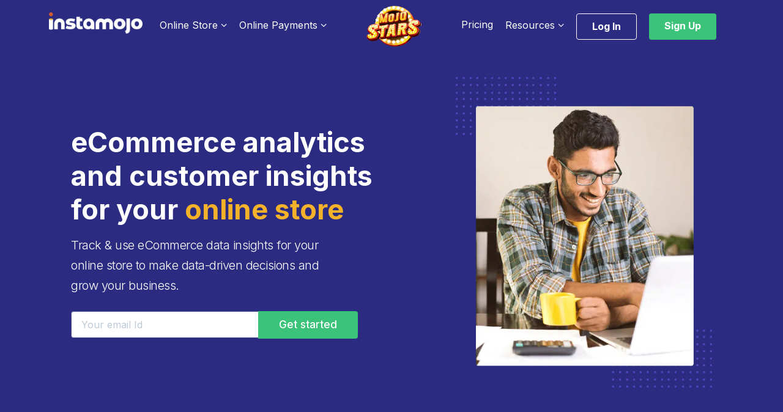

--- FILE ---
content_type: text/html; charset=UTF-8
request_url: https://www.instamojo.com/features/analytics/?utm_source=blog&utm_medium=footer_link&utm_campaign=instamojo_footer
body_size: 31637
content:
<!DOCTYPE html>
<html lang="en-US">
<head>
	<!-- Google Tag Manager -->
<script>(function(w,d,s,l,i){w[l]=w[l]||[];w[l].push({'gtm.start':
new Date().getTime(),event:'gtm.js'});var f=d.getElementsByTagName(s)[0],
j=d.createElement(s),dl=l!='dataLayer'?'&l='+l:'';j.async=true;j.src=
'https://www.googletagmanager.com/gtm.js?id='+i+dl;f.parentNode.insertBefore(j,f);
})(window,document,'script','dataLayer','GTM-58DL4SC');</script>
<!-- End Google Tag Manager -->
<!-- Google Tag Manager -->
<script>(function(w,d,s,l,i){w[l]=w[l]||[];w[l].push({'gtm.start':
new Date().getTime(),event:'gtm.js'});var f=d.getElementsByTagName(s)[0],
j=d.createElement(s),dl=l!='dataLayer'?'&l='+l:'';j.async=true;j.src=
'https://www.googletagmanager.com/gtm.js?id='+i+dl;f.parentNode.insertBefore(j,f);
})(window,document,'script','dataLayer','GTM-KPG9JZP');</script>
<!-- End Google Tag Manager -->
	<meta charset="UTF-8" />
    <meta http-equiv="Content-Security-Policy" content="upgrade-insecure-requests">
<script type="application/ld+json">
{
"@context" : "http://schema.org",
  "@type" : "Organization",
  "name" : "Instamojo",
  "description": "India’s best eCommerce website builder for small businesses with in-built payment gateway & shipping",
  "url" : "https://www.instamojo.com/",
"logo" : "https://www.instamojo.com/blog/wp-content/uploads/2020/10/Instamojo-logo.png",
  "email": "support@instamojo.com",
  "sameAs" : [
    "https://twitter.com/instamojo",
    "https://www.facebook.com/Instamojo",
    "https://www.instagram.com/instamojo_india/",
    "https://in.linkedin.com/company/instamojo",
    "https://www.youtube.com/user/instamojo",
    "https://in.pinterest.com/instamojo/",
    "https://github.com/instamojo"
],
"address": {
"@type": "PostalAddress",
"streetAddress": "3rd Floor, Maa Grace, 7th Cross Rd, Koramangala 1A Block, Bangalore",
"addressLocality": "Bengaluru",
"addressRegion": "Karnataka",
"postalCode": "560030",
"addressCountry": "IN"
}
}
</script>
        
<script type="application/ld+json">
			{
				"@context" : "https://schema.org",
				"@type" : "WebSite",
				"url" : "https://www.instamojo.com/",
				"potentialAction" : {
					"@type" : "SearchAction",
					"target" : "https://www.instamojo.com/{search_term_string}",
					"query-input" : "required name=search_term_string"
				}
			}
		</script>


<meta http-equiv="X-UA-Compatible" content="IE=edge">
  	<link rel="pingback" href="https://www.instamojo.com/xmlrpc.php" />
	
    
     
     
    
    
    <link rel="preconnect" href="https://fonts.googleapis.com">
<link rel="preconnect" href="https://fonts.gstatic.com" crossorigin>
 

	
    
    
	
    
	 
    <meta name="google-site-verification" content="PXi97UunXrxhsmpI6MQyGdhpbkJL_EjODAaGj2sYC1E" />
	
	<meta name='robots' content='index, follow, max-image-preview:large, max-snippet:-1, max-video-preview:-1' />

	<!-- This site is optimized with the Yoast SEO plugin v18.9 - https://yoast.com/wordpress/plugins/seo/ -->
	<title>Real-time Payment &amp; eCommerce Analytics - Instamojo</title><link rel="preload" as="style" href="https://fonts.googleapis.com/css?family=Roboto%3A100%2C100italic%2C300%2C300italic%2Cregular%2Citalic%2C500%2C500italic%2C700%2C700italic%2C900%2C900italic%7CInter%3AInherit%2CInherit%2CInherit%2C500%2C600%2CNormal%2CInherit%2CInherit%2C300%2CInherit%2CInherit%2C300%2C800%2C&#038;subset=cyrillic%2Ccyrillic-ext%2Cgreek%2Cgreek-ext%2Clatin%2Clatin-ext%2Cvietnamese&#038;display=swap" /><link rel="stylesheet" href="https://fonts.googleapis.com/css?family=Roboto%3A100%2C100italic%2C300%2C300italic%2Cregular%2Citalic%2C500%2C500italic%2C700%2C700italic%2C900%2C900italic%7CInter%3AInherit%2CInherit%2CInherit%2C500%2C600%2CNormal%2CInherit%2CInherit%2C300%2CInherit%2CInherit%2C300%2C800%2C&#038;subset=cyrillic%2Ccyrillic-ext%2Cgreek%2Cgreek-ext%2Clatin%2Clatin-ext%2Cvietnamese&#038;display=swap" media="print" onload="this.media='all'" /><noscript><link rel="stylesheet" href="https://fonts.googleapis.com/css?family=Roboto%3A100%2C100italic%2C300%2C300italic%2Cregular%2Citalic%2C500%2C500italic%2C700%2C700italic%2C900%2C900italic%7CInter%3AInherit%2CInherit%2CInherit%2C500%2C600%2CNormal%2CInherit%2CInherit%2C300%2CInherit%2CInherit%2C300%2C800%2C&#038;subset=cyrillic%2Ccyrillic-ext%2Cgreek%2Cgreek-ext%2Clatin%2Clatin-ext%2Cvietnamese&#038;display=swap" /></noscript><link rel="preload" as="style" href="https://fonts.googleapis.com/css2?family=Inter:wght@100;200;300;400;500;600;700;800;900&#038;display=swap" /><link rel="stylesheet" href="https://fonts.googleapis.com/css2?family=Inter:wght@100;200;300;400;500;600;700;800;900&#038;display=swap" media="print" onload="this.media='all'" /><noscript><link rel="stylesheet" href="https://fonts.googleapis.com/css2?family=Inter:wght@100;200;300;400;500;600;700;800;900&#038;display=swap" /></noscript><link rel="stylesheet" href="https://www.instamojo.com/wp-content/cache/min/1/c855faa507bb80f6f9a839bd865e5b65.css" media="all" data-minify="1" />
	<meta name="description" content="Get detailed payment &amp; sales insights via Instamojo&#039;s payments &amp; ecommerce analytics apps. See your sales data in real-time, understand performance and take action." />
	<link rel="canonical" href="https://www.instamojo.com/features/analytics/" />
	<meta property="og:locale" content="en_US" />
	<meta property="og:type" content="article" />
	<meta property="og:title" content="Real-time Payment &amp; eCommerce Analytics - Instamojo" />
	<meta property="og:description" content="Get detailed payment &amp; sales insights via Instamojo&#039;s payments &amp; ecommerce analytics apps. See your sales data in real-time, understand performance and take action." />
	<meta property="og:url" content="https://www.instamojo.com/features/analytics/" />
	<meta property="og:site_name" content="Instamojo" />
	<meta property="article:publisher" content="https://www.facebook.com/Instamojo" />
	<meta property="article:modified_time" content="2023-05-08T06:32:42+00:00" />
	<meta name="twitter:card" content="summary_large_image" />
	<meta name="twitter:site" content="@instamojo" />
	<meta name="twitter:label1" content="Est. reading time" />
	<meta name="twitter:data1" content="34 minutes" />
	<script type="application/ld+json" class="yoast-schema-graph">{"@context":"https://schema.org","@graph":[{"@type":"Organization","@id":"https://www.instamojo.com/#organization","name":"Instamojo","url":"https://www.instamojo.com/","sameAs":["https://www.facebook.com/Instamojo","https://twitter.com/instamojo"],"logo":{"@type":"ImageObject","inLanguage":"en-US","@id":"https://www.instamojo.com/#/schema/logo/image/","url":"https://www.instamojo.com/wp-content/uploads/2020/05/logo_instamojo.png","contentUrl":"https://www.instamojo.com/wp-content/uploads/2020/05/logo_instamojo.png","width":400,"height":92,"caption":"Instamojo"},"image":{"@id":"https://www.instamojo.com/#/schema/logo/image/"}},{"@type":"WebSite","@id":"https://www.instamojo.com/#website","url":"https://www.instamojo.com/","name":"Instamojo","description":"India’s best eCommerce platform for small businesses with in-built payment gateway &amp; shipping","publisher":{"@id":"https://www.instamojo.com/#organization"},"potentialAction":[{"@type":"SearchAction","target":{"@type":"EntryPoint","urlTemplate":"https://www.instamojo.com/?s={search_term_string}"},"query-input":"required name=search_term_string"}],"inLanguage":"en-US"},{"@type":"ImageObject","inLanguage":"en-US","@id":"https://www.instamojo.com/features/analytics/#primaryimage","url":"","contentUrl":""},{"@type":"WebPage","@id":"https://www.instamojo.com/features/analytics/#webpage","url":"https://www.instamojo.com/features/analytics/","name":"Real-time Payment & eCommerce Analytics - Instamojo","isPartOf":{"@id":"https://www.instamojo.com/#website"},"primaryImageOfPage":{"@id":"https://www.instamojo.com/features/analytics/#primaryimage"},"datePublished":"2020-05-29T12:03:36+00:00","dateModified":"2023-05-08T06:32:42+00:00","description":"Get detailed payment & sales insights via Instamojo's payments & ecommerce analytics apps. See your sales data in real-time, understand performance and take action.","breadcrumb":{"@id":"https://www.instamojo.com/features/analytics/#breadcrumb"},"inLanguage":"en-US","potentialAction":[{"@type":"ReadAction","target":["https://www.instamojo.com/features/analytics/"]}]},{"@type":"BreadcrumbList","@id":"https://www.instamojo.com/features/analytics/#breadcrumb","itemListElement":[{"@type":"ListItem","position":1,"name":"Home","item":"https://www.instamojo.com/"},{"@type":"ListItem","position":2,"name":"Features","item":"https://www.instamojo.com/features/"},{"@type":"ListItem","position":3,"name":"Analytics"}]}]}</script>
	<!-- / Yoast SEO plugin. -->


<link rel='dns-prefetch' href='//cdnjs.cloudflare.com' />
<link rel='dns-prefetch' href='//fonts.googleapis.com' />
<link rel='dns-prefetch' href='//www.googletagmanager.com' />
<link rel='dns-prefetch' href='//www.google-analytics.com' />
<link rel='dns-prefetch' href='//static.cloudflareinsights.com' />
<link rel='dns-prefetch' href='//fonts.gstatic.com' />
<link rel='dns-prefetch' href='//cdn.mxpnl.com' />
<link rel='dns-prefetch' href='//static.xx.fbcdn.net' />
<link href='https://fonts.gstatic.com' crossorigin rel='preconnect' />
<link rel="alternate" type="application/rss+xml" title="Instamojo &raquo; Feed" href="https://www.instamojo.com/feed/" />
<link rel="alternate" type="application/rss+xml" title="Instamojo &raquo; Comments Feed" href="https://www.instamojo.com/comments/feed/" />
<style>.cp-popup-container .cpro-overlay,.cp-popup-container .cp-popup-wrapper{opacity:0;visibility:hidden;display:none}</style><meta content="Divi Child Theme v.1.0.0" name="generator"/>
<style id='wp-block-library-theme-inline-css' type='text/css'>
.wp-block-audio figcaption{color:#555;font-size:13px;text-align:center}.is-dark-theme .wp-block-audio figcaption{color:hsla(0,0%,100%,.65)}.wp-block-code>code{font-family:Menlo,Consolas,monaco,monospace;color:#1e1e1e;padding:.8em 1em;border:1px solid #ddd;border-radius:4px}.wp-block-embed figcaption{color:#555;font-size:13px;text-align:center}.is-dark-theme .wp-block-embed figcaption{color:hsla(0,0%,100%,.65)}.blocks-gallery-caption{color:#555;font-size:13px;text-align:center}.is-dark-theme .blocks-gallery-caption{color:hsla(0,0%,100%,.65)}.wp-block-image figcaption{color:#555;font-size:13px;text-align:center}.is-dark-theme .wp-block-image figcaption{color:hsla(0,0%,100%,.65)}.wp-block-pullquote{border-top:4px solid;border-bottom:4px solid;margin-bottom:1.75em;color:currentColor}.wp-block-pullquote__citation,.wp-block-pullquote cite,.wp-block-pullquote footer{color:currentColor;text-transform:uppercase;font-size:.8125em;font-style:normal}.wp-block-quote{border-left:.25em solid;margin:0 0 1.75em;padding-left:1em}.wp-block-quote cite,.wp-block-quote footer{color:currentColor;font-size:.8125em;position:relative;font-style:normal}.wp-block-quote.has-text-align-right{border-left:none;border-right:.25em solid;padding-left:0;padding-right:1em}.wp-block-quote.has-text-align-center{border:none;padding-left:0}.wp-block-quote.is-large,.wp-block-quote.is-style-large,.wp-block-quote.is-style-plain{border:none}.wp-block-search .wp-block-search__label{font-weight:700}.wp-block-group:where(.has-background){padding:1.25em 2.375em}.wp-block-separator{border:none;border-bottom:2px solid;margin-left:auto;margin-right:auto;opacity:.4}.wp-block-separator:not(.is-style-wide):not(.is-style-dots){width:100px}.wp-block-separator.has-background:not(.is-style-dots){border-bottom:none;height:1px}.wp-block-separator.has-background:not(.is-style-wide):not(.is-style-dots){height:2px}.wp-block-table thead{border-bottom:3px solid}.wp-block-table tfoot{border-top:3px solid}.wp-block-table td,.wp-block-table th{padding:.5em;border:1px solid;word-break:normal}.wp-block-table figcaption{color:#555;font-size:13px;text-align:center}.is-dark-theme .wp-block-table figcaption{color:hsla(0,0%,100%,.65)}.wp-block-video figcaption{color:#555;font-size:13px;text-align:center}.is-dark-theme .wp-block-video figcaption{color:hsla(0,0%,100%,.65)}.wp-block-template-part.has-background{padding:1.25em 2.375em;margin-top:0;margin-bottom:0}
</style>
<style id='global-styles-inline-css' type='text/css'>
body{--wp--preset--color--black: #000000;--wp--preset--color--cyan-bluish-gray: #abb8c3;--wp--preset--color--white: #ffffff;--wp--preset--color--pale-pink: #f78da7;--wp--preset--color--vivid-red: #cf2e2e;--wp--preset--color--luminous-vivid-orange: #ff6900;--wp--preset--color--luminous-vivid-amber: #fcb900;--wp--preset--color--light-green-cyan: #7bdcb5;--wp--preset--color--vivid-green-cyan: #00d084;--wp--preset--color--pale-cyan-blue: #8ed1fc;--wp--preset--color--vivid-cyan-blue: #0693e3;--wp--preset--color--vivid-purple: #9b51e0;--wp--preset--gradient--vivid-cyan-blue-to-vivid-purple: linear-gradient(135deg,rgba(6,147,227,1) 0%,rgb(155,81,224) 100%);--wp--preset--gradient--light-green-cyan-to-vivid-green-cyan: linear-gradient(135deg,rgb(122,220,180) 0%,rgb(0,208,130) 100%);--wp--preset--gradient--luminous-vivid-amber-to-luminous-vivid-orange: linear-gradient(135deg,rgba(252,185,0,1) 0%,rgba(255,105,0,1) 100%);--wp--preset--gradient--luminous-vivid-orange-to-vivid-red: linear-gradient(135deg,rgba(255,105,0,1) 0%,rgb(207,46,46) 100%);--wp--preset--gradient--very-light-gray-to-cyan-bluish-gray: linear-gradient(135deg,rgb(238,238,238) 0%,rgb(169,184,195) 100%);--wp--preset--gradient--cool-to-warm-spectrum: linear-gradient(135deg,rgb(74,234,220) 0%,rgb(151,120,209) 20%,rgb(207,42,186) 40%,rgb(238,44,130) 60%,rgb(251,105,98) 80%,rgb(254,248,76) 100%);--wp--preset--gradient--blush-light-purple: linear-gradient(135deg,rgb(255,206,236) 0%,rgb(152,150,240) 100%);--wp--preset--gradient--blush-bordeaux: linear-gradient(135deg,rgb(254,205,165) 0%,rgb(254,45,45) 50%,rgb(107,0,62) 100%);--wp--preset--gradient--luminous-dusk: linear-gradient(135deg,rgb(255,203,112) 0%,rgb(199,81,192) 50%,rgb(65,88,208) 100%);--wp--preset--gradient--pale-ocean: linear-gradient(135deg,rgb(255,245,203) 0%,rgb(182,227,212) 50%,rgb(51,167,181) 100%);--wp--preset--gradient--electric-grass: linear-gradient(135deg,rgb(202,248,128) 0%,rgb(113,206,126) 100%);--wp--preset--gradient--midnight: linear-gradient(135deg,rgb(2,3,129) 0%,rgb(40,116,252) 100%);--wp--preset--duotone--dark-grayscale: url('#wp-duotone-dark-grayscale');--wp--preset--duotone--grayscale: url('#wp-duotone-grayscale');--wp--preset--duotone--purple-yellow: url('#wp-duotone-purple-yellow');--wp--preset--duotone--blue-red: url('#wp-duotone-blue-red');--wp--preset--duotone--midnight: url('#wp-duotone-midnight');--wp--preset--duotone--magenta-yellow: url('#wp-duotone-magenta-yellow');--wp--preset--duotone--purple-green: url('#wp-duotone-purple-green');--wp--preset--duotone--blue-orange: url('#wp-duotone-blue-orange');--wp--preset--font-size--small: 13px;--wp--preset--font-size--medium: 20px;--wp--preset--font-size--large: 36px;--wp--preset--font-size--x-large: 42px;}body { margin: 0; }.wp-site-blocks > .alignleft { float: left; margin-right: 2em; }.wp-site-blocks > .alignright { float: right; margin-left: 2em; }.wp-site-blocks > .aligncenter { justify-content: center; margin-left: auto; margin-right: auto; }.has-black-color{color: var(--wp--preset--color--black) !important;}.has-cyan-bluish-gray-color{color: var(--wp--preset--color--cyan-bluish-gray) !important;}.has-white-color{color: var(--wp--preset--color--white) !important;}.has-pale-pink-color{color: var(--wp--preset--color--pale-pink) !important;}.has-vivid-red-color{color: var(--wp--preset--color--vivid-red) !important;}.has-luminous-vivid-orange-color{color: var(--wp--preset--color--luminous-vivid-orange) !important;}.has-luminous-vivid-amber-color{color: var(--wp--preset--color--luminous-vivid-amber) !important;}.has-light-green-cyan-color{color: var(--wp--preset--color--light-green-cyan) !important;}.has-vivid-green-cyan-color{color: var(--wp--preset--color--vivid-green-cyan) !important;}.has-pale-cyan-blue-color{color: var(--wp--preset--color--pale-cyan-blue) !important;}.has-vivid-cyan-blue-color{color: var(--wp--preset--color--vivid-cyan-blue) !important;}.has-vivid-purple-color{color: var(--wp--preset--color--vivid-purple) !important;}.has-black-background-color{background-color: var(--wp--preset--color--black) !important;}.has-cyan-bluish-gray-background-color{background-color: var(--wp--preset--color--cyan-bluish-gray) !important;}.has-white-background-color{background-color: var(--wp--preset--color--white) !important;}.has-pale-pink-background-color{background-color: var(--wp--preset--color--pale-pink) !important;}.has-vivid-red-background-color{background-color: var(--wp--preset--color--vivid-red) !important;}.has-luminous-vivid-orange-background-color{background-color: var(--wp--preset--color--luminous-vivid-orange) !important;}.has-luminous-vivid-amber-background-color{background-color: var(--wp--preset--color--luminous-vivid-amber) !important;}.has-light-green-cyan-background-color{background-color: var(--wp--preset--color--light-green-cyan) !important;}.has-vivid-green-cyan-background-color{background-color: var(--wp--preset--color--vivid-green-cyan) !important;}.has-pale-cyan-blue-background-color{background-color: var(--wp--preset--color--pale-cyan-blue) !important;}.has-vivid-cyan-blue-background-color{background-color: var(--wp--preset--color--vivid-cyan-blue) !important;}.has-vivid-purple-background-color{background-color: var(--wp--preset--color--vivid-purple) !important;}.has-black-border-color{border-color: var(--wp--preset--color--black) !important;}.has-cyan-bluish-gray-border-color{border-color: var(--wp--preset--color--cyan-bluish-gray) !important;}.has-white-border-color{border-color: var(--wp--preset--color--white) !important;}.has-pale-pink-border-color{border-color: var(--wp--preset--color--pale-pink) !important;}.has-vivid-red-border-color{border-color: var(--wp--preset--color--vivid-red) !important;}.has-luminous-vivid-orange-border-color{border-color: var(--wp--preset--color--luminous-vivid-orange) !important;}.has-luminous-vivid-amber-border-color{border-color: var(--wp--preset--color--luminous-vivid-amber) !important;}.has-light-green-cyan-border-color{border-color: var(--wp--preset--color--light-green-cyan) !important;}.has-vivid-green-cyan-border-color{border-color: var(--wp--preset--color--vivid-green-cyan) !important;}.has-pale-cyan-blue-border-color{border-color: var(--wp--preset--color--pale-cyan-blue) !important;}.has-vivid-cyan-blue-border-color{border-color: var(--wp--preset--color--vivid-cyan-blue) !important;}.has-vivid-purple-border-color{border-color: var(--wp--preset--color--vivid-purple) !important;}.has-vivid-cyan-blue-to-vivid-purple-gradient-background{background: var(--wp--preset--gradient--vivid-cyan-blue-to-vivid-purple) !important;}.has-light-green-cyan-to-vivid-green-cyan-gradient-background{background: var(--wp--preset--gradient--light-green-cyan-to-vivid-green-cyan) !important;}.has-luminous-vivid-amber-to-luminous-vivid-orange-gradient-background{background: var(--wp--preset--gradient--luminous-vivid-amber-to-luminous-vivid-orange) !important;}.has-luminous-vivid-orange-to-vivid-red-gradient-background{background: var(--wp--preset--gradient--luminous-vivid-orange-to-vivid-red) !important;}.has-very-light-gray-to-cyan-bluish-gray-gradient-background{background: var(--wp--preset--gradient--very-light-gray-to-cyan-bluish-gray) !important;}.has-cool-to-warm-spectrum-gradient-background{background: var(--wp--preset--gradient--cool-to-warm-spectrum) !important;}.has-blush-light-purple-gradient-background{background: var(--wp--preset--gradient--blush-light-purple) !important;}.has-blush-bordeaux-gradient-background{background: var(--wp--preset--gradient--blush-bordeaux) !important;}.has-luminous-dusk-gradient-background{background: var(--wp--preset--gradient--luminous-dusk) !important;}.has-pale-ocean-gradient-background{background: var(--wp--preset--gradient--pale-ocean) !important;}.has-electric-grass-gradient-background{background: var(--wp--preset--gradient--electric-grass) !important;}.has-midnight-gradient-background{background: var(--wp--preset--gradient--midnight) !important;}.has-small-font-size{font-size: var(--wp--preset--font-size--small) !important;}.has-medium-font-size{font-size: var(--wp--preset--font-size--medium) !important;}.has-large-font-size{font-size: var(--wp--preset--font-size--large) !important;}.has-x-large-font-size{font-size: var(--wp--preset--font-size--x-large) !important;}
</style>










<style id='divi-style-inline-css' type='text/css'>

				picture#logo {
					display: inherit;
				}
				picture#logo source, picture#logo img {
					width: auto;
					max-height: 54%;
					vertical-align: middle;
				}
				@media (min-width: 981px) {
					.et_vertical_nav #main-header picture#logo source,
					.et_vertical_nav #main-header picture#logo img {
						margin-bottom: 28px;
					}
				}
			
</style>
<style id='rocket-lazyload-inline-css' type='text/css'>
.rll-youtube-player{position:relative;padding-bottom:56.23%;height:0;overflow:hidden;max-width:100%;}.rll-youtube-player:focus-within{outline: 2px solid currentColor;outline-offset: 5px;}.rll-youtube-player iframe{position:absolute;top:0;left:0;width:100%;height:100%;z-index:100;background:0 0}.rll-youtube-player img{bottom:0;display:block;left:0;margin:auto;max-width:100%;width:100%;position:absolute;right:0;top:0;border:none;height:auto;-webkit-transition:.4s all;-moz-transition:.4s all;transition:.4s all}.rll-youtube-player img:hover{-webkit-filter:brightness(75%)}.rll-youtube-player .play{height:100%;width:100%;left:0;top:0;position:absolute;background:url(https://www.instamojo.com/wp-content/plugins/wp-rocket/assets/img/youtube.png) no-repeat center;background-color: transparent !important;cursor:pointer;border:none;}
</style>



<link rel="https://api.w.org/" href="https://www.instamojo.com/wp-json/" /><link rel="alternate" type="application/json" href="https://www.instamojo.com/wp-json/wp/v2/pages/42465" /><link rel="EditURI" type="application/rsd+xml" title="RSD" href="https://www.instamojo.com/xmlrpc.php?rsd" />
<meta name="generator" content="WordPress 5.9.3" />
<link rel='shortlink' href='https://www.instamojo.com/?p=42465' />
<link rel="alternate" type="application/json+oembed" href="https://www.instamojo.com/wp-json/oembed/1.0/embed?url=https%3A%2F%2Fmarketing-cms.instamojo.com%2Ffeatures%2Fanalytics%2F" />
<link rel="alternate" type="text/xml+oembed" href="https://www.instamojo.com/wp-json/oembed/1.0/embed?url=https%3A%2F%2Fmarketing-cms.instamojo.com%2Ffeatures%2Fanalytics%2F&#038;format=xml" />

<link rel="preload" as="font" href="https://www.instamojo.com/wp-content/uploads/et-fonts/Inter-Regular.ttf" crossorigin>
<link rel="preload" as="font" href="https://www.instamojo.com/wp-content/uploads/et-fonts/Inter-Light.ttf" crossorigin><meta name="viewport" content="width=device-width, initial-scale=1.0, maximum-scale=1.0, user-scalable=0" />

































<!-- Convenience_cal_two calculations 13-10-2020 -->


<!-- convenience_fee_cal calculations 13-10-2020 -->



<!-- Start Free and Premium calculator 23-03-2021 -->



<!-- End Free and Premium calculator 23-03-2021 -->

<meta name="p:domain_verify" content="3195c1bf21c6b883f2aafce1778c4edf">



<!-- <script>
	$(function() {
		$("input[name='freepayoutoptions']").click(function() {
			if ($("#standardpricingIDS").is(":checked")) {
				$("#free_digital").hide();
				$("#free_standard").show();
			}else if($("#digitalgoodsIDS").is(":checked")){
				$("#free_digital").show();
				$("#free_standard").hide();
			}
		});
		$("input[name='payoutoptions']").click(function() {
			if ($("#premiumstandardpricingIDS").is(":checked")) {
				$("#premium_digital").hide();
				$("#premium_standard").show();
			}else if($("#premiumdigitalgoodsIDS").is(":checked")){
				$("#premium_digital").show();
				$("#premium_standard").hide();
			}
		});
	});
</script> -->

<!-- Payment Calculator runs on button click 15-05-2021 -->



<!-- Payment Calculate validation -->



<!-- Tab Video play and push -->










<link rel="icon" href="https://www.instamojo.com/wp-content/uploads/2020/01/Favicon-150x150.png" sizes="32x32" />
<link rel="icon" href="https://www.instamojo.com/wp-content/uploads/2020/01/Favicon-300x300.png" sizes="192x192" />
<link rel="apple-touch-icon" href="https://www.instamojo.com/wp-content/uploads/2020/01/Favicon-300x300.png" />
<meta name="msapplication-TileImage" content="https://www.instamojo.com/wp-content/uploads/2020/01/Favicon-300x300.png" />
<style>button#responsive-menu-button,
#responsive-menu-container {
    display: none;
    -webkit-text-size-adjust: 100%;
}

@media screen and (max-width:980px) {

    #responsive-menu-container {
        display: block;
        position: fixed;
        top: 0;
        bottom: 0;
        z-index: 99998;
        padding-bottom: 5px;
        margin-bottom: -5px;
        outline: 1px solid transparent;
        overflow-y: auto;
        overflow-x: hidden;
    }

    #responsive-menu-container .responsive-menu-search-box {
        width: 100%;
        padding: 0 2%;
        border-radius: 2px;
        height: 50px;
        -webkit-appearance: none;
    }

    #responsive-menu-container.push-left,
    #responsive-menu-container.slide-left {
        transform: translateX(-100%);
        -ms-transform: translateX(-100%);
        -webkit-transform: translateX(-100%);
        -moz-transform: translateX(-100%);
    }

    .responsive-menu-open #responsive-menu-container.push-left,
    .responsive-menu-open #responsive-menu-container.slide-left {
        transform: translateX(0);
        -ms-transform: translateX(0);
        -webkit-transform: translateX(0);
        -moz-transform: translateX(0);
    }

    #responsive-menu-container.push-top,
    #responsive-menu-container.slide-top {
        transform: translateY(-100%);
        -ms-transform: translateY(-100%);
        -webkit-transform: translateY(-100%);
        -moz-transform: translateY(-100%);
    }

    .responsive-menu-open #responsive-menu-container.push-top,
    .responsive-menu-open #responsive-menu-container.slide-top {
        transform: translateY(0);
        -ms-transform: translateY(0);
        -webkit-transform: translateY(0);
        -moz-transform: translateY(0);
    }

    #responsive-menu-container.push-right,
    #responsive-menu-container.slide-right {
        transform: translateX(100%);
        -ms-transform: translateX(100%);
        -webkit-transform: translateX(100%);
        -moz-transform: translateX(100%);
    }

    .responsive-menu-open #responsive-menu-container.push-right,
    .responsive-menu-open #responsive-menu-container.slide-right {
        transform: translateX(0);
        -ms-transform: translateX(0);
        -webkit-transform: translateX(0);
        -moz-transform: translateX(0);
    }

    #responsive-menu-container.push-bottom,
    #responsive-menu-container.slide-bottom {
        transform: translateY(100%);
        -ms-transform: translateY(100%);
        -webkit-transform: translateY(100%);
        -moz-transform: translateY(100%);
    }

    .responsive-menu-open #responsive-menu-container.push-bottom,
    .responsive-menu-open #responsive-menu-container.slide-bottom {
        transform: translateY(0);
        -ms-transform: translateY(0);
        -webkit-transform: translateY(0);
        -moz-transform: translateY(0);
    }

    #responsive-menu-container,
    #responsive-menu-container:before,
    #responsive-menu-container:after,
    #responsive-menu-container *,
    #responsive-menu-container *:before,
    #responsive-menu-container *:after {
         box-sizing: border-box;
         margin: 0;
         padding: 0;
    }

    #responsive-menu-container #responsive-menu-search-box,
    #responsive-menu-container #responsive-menu-additional-content,
    #responsive-menu-container #responsive-menu-title {
        padding: 25px 5%;
    }

    #responsive-menu-container #responsive-menu,
    #responsive-menu-container #responsive-menu ul {
        width: 100%;
    }
    #responsive-menu-container #responsive-menu ul.responsive-menu-submenu {
        display: none;
    }

    #responsive-menu-container #responsive-menu ul.responsive-menu-submenu.responsive-menu-submenu-open {
         display: block;
    }

    #responsive-menu-container #responsive-menu ul.responsive-menu-submenu-depth-1 a.responsive-menu-item-link {
        padding-left:15%;
    }

    #responsive-menu-container #responsive-menu ul.responsive-menu-submenu-depth-2 a.responsive-menu-item-link {
        padding-left:20%;
    }

    #responsive-menu-container #responsive-menu ul.responsive-menu-submenu-depth-3 a.responsive-menu-item-link {
        padding-left:25%;
    }

    #responsive-menu-container #responsive-menu ul.responsive-menu-submenu-depth-4 a.responsive-menu-item-link {
        padding-left:30%;
    }

    #responsive-menu-container #responsive-menu ul.responsive-menu-submenu-depth-5 a.responsive-menu-item-link {
        padding-left:35%;
    }

    #responsive-menu-container li.responsive-menu-item {
        width: 100%;
        list-style: none;
    }

    #responsive-menu-container li.responsive-menu-item a {
        width: 100%;
        display: block;
        text-decoration: none;
        
        position: relative;
    }


     #responsive-menu-container #responsive-menu li.responsive-menu-item a {            padding: 0 5%;    }

    #responsive-menu-container .responsive-menu-submenu li.responsive-menu-item a {            padding: 0 5%;    }

    #responsive-menu-container li.responsive-menu-item a .fa {
        margin-right: 15px;
    }

    #responsive-menu-container li.responsive-menu-item a .responsive-menu-subarrow {
        position: absolute;
        top: 0;
        bottom: 0;
        text-align: center;
        overflow: hidden;
    }

    #responsive-menu-container li.responsive-menu-item a .responsive-menu-subarrow  .fa {
        margin-right: 0;
    }

    button#responsive-menu-button .responsive-menu-button-icon-inactive {
        display: none;
    }

    button#responsive-menu-button {
        z-index: 99999;
        display: none;
        overflow: hidden;
        outline: none;
    }

    button#responsive-menu-button img {
        max-width: 100%;
    }

    .responsive-menu-label {
        display: inline-block;
        font-weight: 600;
        margin: 0 5px;
        vertical-align: middle;
    }

    .responsive-menu-label .responsive-menu-button-text-open {
        display: none;
    }

    .responsive-menu-accessible {
        display: inline-block;
    }

    .responsive-menu-accessible .responsive-menu-box {
        display: inline-block;
        vertical-align: middle;
    }

    .responsive-menu-label.responsive-menu-label-top,
    .responsive-menu-label.responsive-menu-label-bottom
    {
        display: block;
        margin: 0 auto;
    }

    button#responsive-menu-button {
        padding: 0 0;
        display: inline-block;
        cursor: pointer;
        transition-property: opacity, filter;
        transition-duration: 0.15s;
        transition-timing-function: linear;
        font: inherit;
        color: inherit;
        text-transform: none;
        background-color: transparent;
        border: 0;
        margin: 0;
        overflow: visible;
    }

    .responsive-menu-box {
        width:20px;
        height:12px;
        display: inline-block;
        position: relative;
    }

    .responsive-menu-inner {
        display: block;
        top: 50%;
        margin-top:-1px;
    }

    .responsive-menu-inner,
    .responsive-menu-inner::before,
    .responsive-menu-inner::after {
         width:20px;
         height:2px;
         background-color:#ffffff;
         border-radius: 4px;
         position: absolute;
         transition-property: transform;
         transition-duration: 0.15s;
         transition-timing-function: ease;
    }

    .responsive-menu-open .responsive-menu-inner,
    .responsive-menu-open .responsive-menu-inner::before,
    .responsive-menu-open .responsive-menu-inner::after {
        background-color:#ffffff;
    }

    button#responsive-menu-button:hover .responsive-menu-inner,
    button#responsive-menu-button:hover .responsive-menu-inner::before,
    button#responsive-menu-button:hover .responsive-menu-inner::after,
    button#responsive-menu-button:hover .responsive-menu-open .responsive-menu-inner,
    button#responsive-menu-button:hover .responsive-menu-open .responsive-menu-inner::before,
    button#responsive-menu-button:hover .responsive-menu-open .responsive-menu-inner::after,
    button#responsive-menu-button:focus .responsive-menu-inner,
    button#responsive-menu-button:focus .responsive-menu-inner::before,
    button#responsive-menu-button:focus .responsive-menu-inner::after,
    button#responsive-menu-button:focus .responsive-menu-open .responsive-menu-inner,
    button#responsive-menu-button:focus .responsive-menu-open .responsive-menu-inner::before,
    button#responsive-menu-button:focus .responsive-menu-open .responsive-menu-inner::after {
        background-color:#ffffff;
    }

    .responsive-menu-inner::before,
    .responsive-menu-inner::after {
         content: "";
         display: block;
    }

    .responsive-menu-inner::before {
         top:-5px;
    }

    .responsive-menu-inner::after {
         bottom:-5px;
    }.responsive-menu-boring .responsive-menu-inner,
.responsive-menu-boring .responsive-menu-inner::before,
.responsive-menu-boring .responsive-menu-inner::after {
    transition-property: none;
}

.responsive-menu-boring.is-active .responsive-menu-inner {
    transform: rotate(45deg);
}

.responsive-menu-boring.is-active .responsive-menu-inner::before {
    top: 0;
    opacity: 0;
}

.responsive-menu-boring.is-active .responsive-menu-inner::after {
    bottom: 0;
    transform: rotate(-90deg);
}
    button#responsive-menu-button {
        width:20px;
        height:20px;
        position:fixed;
        top:27px;left:3%;    }
    button#responsive-menu-button .responsive-menu-box {
        color:#ffffff;
    }

    .responsive-menu-open button#responsive-menu-button .responsive-menu-box {
        color:#ffffff;
    }

    .responsive-menu-label {
        color:#ffffff;
        font-size:14px;
        line-height:14px;    }

    button#responsive-menu-button {
        display: inline-block;
        transition: transform 0.5s, background-color 0.5s;
    }        html.responsive-menu-open {
            cursor: pointer;
        }

        #responsive-menu-container {
            cursor: initial;
        }
    #responsive-menu-container {
        width:70%;left: 0;
        transition: transform 0.5s;
        text-align:left;            max-width:400px;            background:#4e4e91;    }

    #responsive-menu-container #responsive-menu-wrapper {
        background:#4e4e91;
    }

    #responsive-menu-container #responsive-menu-additional-content {
        color:#4e4e91;
    }

    #responsive-menu-container .responsive-menu-search-box {
        background:#ffffff;
        border: 2px solid #dadada;
        color:#333333;
    }

    #responsive-menu-container .responsive-menu-search-box:-ms-input-placeholder {
        color:#c7c7cd;
    }

    #responsive-menu-container .responsive-menu-search-box::-webkit-input-placeholder {
        color:#c7c7cd;
    }

    #responsive-menu-container .responsive-menu-search-box:-moz-placeholder {
        color:#c7c7cd;
        opacity: 1;
    }

    #responsive-menu-container .responsive-menu-search-box::-moz-placeholder {
        color:#c7c7cd;
        opacity: 1;
    }

    #responsive-menu-container .responsive-menu-item-link,
    #responsive-menu-container #responsive-menu-title,
    #responsive-menu-container .responsive-menu-subarrow {
        transition: background-color 0.5s, border-color 0.5s, color 0.5s;
    }

    #responsive-menu-container #responsive-menu-title {
        background-color:#4e4e91;
        color:#000000;
        font-size:13px;
        text-align:left;
    }

    #responsive-menu-container #responsive-menu-title a {
        color:#000000;
        font-size:13px;
        text-decoration: none;
    }

    #responsive-menu-container #responsive-menu-title a:hover {
        color:#000000;
    }

    #responsive-menu-container #responsive-menu-title:hover {
        background-color:#212121;
        color:#000000;
    }

    #responsive-menu-container #responsive-menu-title:hover a {
        color:#000000;
    }

    #responsive-menu-container #responsive-menu-title #responsive-menu-title-image {
        display: inline-block;
        vertical-align: middle;
        max-width: 100%;
        margin-bottom: 15px;
    }

    #responsive-menu-container #responsive-menu-title #responsive-menu-title-image img {        max-width: 100%;
    }

    #responsive-menu-container #responsive-menu > li.responsive-menu-item:first-child > a {
        border-top:0px solid #f1f1f1;
    }

    #responsive-menu-container #responsive-menu li.responsive-menu-item .responsive-menu-item-link {
        font-size:16px;
    }

    #responsive-menu-container #responsive-menu li.responsive-menu-item a {
        line-height:66px;
        border-bottom:0px solid #f1f1f1;
        color:#ffffff;
        background-color:#4e4e91;            word-wrap: break-word;
            height: auto;
            padding-right:15px;    }

    #responsive-menu-container #responsive-menu li.responsive-menu-item a:hover {
        color:#ffffff;
        background-color:#3f3f76;
        border-color:#f1f1f1;
    }

    #responsive-menu-container #responsive-menu li.responsive-menu-item a:hover .responsive-menu-subarrow {
        color:#ffffff;
        border-color:#ffffff;
        background-color:#ffffff;
    }

    #responsive-menu-container #responsive-menu li.responsive-menu-item a:hover .responsive-menu-subarrow.responsive-menu-subarrow-active {
        color:#ffffff;
        border-color:#ffffff;
        background-color:#3f3f76;
    }

    #responsive-menu-container #responsive-menu li.responsive-menu-item a .responsive-menu-subarrow {right: 0;
        height:66px;
        line-height:66px;
        width:15px;
        color:#ffffff;        border-left:0px solid #ffffff;
        background-color:#ffffff;
    }

    #responsive-menu-container #responsive-menu li.responsive-menu-item a .responsive-menu-subarrow.responsive-menu-subarrow-active {
        color:#ffffff;
        border-color:#ffffff;
        background-color:#4e4e91;
    }

    #responsive-menu-container #responsive-menu li.responsive-menu-item a .responsive-menu-subarrow.responsive-menu-subarrow-active:hover {
        color:#ffffff;
        border-color:#ffffff;
        background-color:#3f3f76;
    }

    #responsive-menu-container #responsive-menu li.responsive-menu-item a .responsive-menu-subarrow:hover {
        color:#ffffff;
        border-color:#ffffff;
        background-color:#ffffff;
    }

    #responsive-menu-container #responsive-menu li.responsive-menu-current-item > .responsive-menu-item-link {
        background-color:#3f3f76;
        color:#ffffff;
        border-color:#f1f1f1;
    }

    #responsive-menu-container #responsive-menu li.responsive-menu-current-item > .responsive-menu-item-link:hover {
        background-color:#3f3f76;
        color:#ffffff;
        border-color:#f1f1f1;
    }        #responsive-menu-container #responsive-menu ul.responsive-menu-submenu li.responsive-menu-item .responsive-menu-item-link {            font-size:15px;
            text-align:left;
        }

        #responsive-menu-container #responsive-menu ul.responsive-menu-submenu li.responsive-menu-item a {                word-wrap: break-word;
                height: auto;
                padding-right:15px;            line-height:50px;
            border-bottom:0px solid #e4e3e3;
            color:#ffffff;
            background-color:#4e4e91;
        }

        #responsive-menu-container #responsive-menu ul.responsive-menu-submenu li.responsive-menu-item a:hover {
            color:#ffffff;
            background-color:#3f3f76;
            border-color:#e4e3e3;
        }

        #responsive-menu-container #responsive-menu ul.responsive-menu-submenu li.responsive-menu-item a:hover .responsive-menu-subarrow {
            color:#2a2885;
            border-color:#e4e3e3;
            background-color:#f3f5f8;
        }

        #responsive-menu-container #responsive-menu ul.responsive-menu-submenu li.responsive-menu-item a:hover .responsive-menu-subarrow.responsive-menu-subarrow-active {
            color:#2a2885;
            border-color:#e4e3e3;
            background-color:#f3f5f8;
        }

        #responsive-menu-container #responsive-menu ul.responsive-menu-submenu li.responsive-menu-item a .responsive-menu-subarrow {                left:unset;
                right:0;            height:39px;
            line-height:39px;
            width:40px;
            color:#2a2885;                border-left:0px solid #e4e3e3  !important;
                border-right:unset  !important;            background-color:#f3f5f8;
        }

        #responsive-menu-container #responsive-menu ul.responsive-menu-submenu li.responsive-menu-item a .responsive-menu-subarrow.responsive-menu-subarrow-active {
            color:#2a2885;
            border-color:#e4e3e3;
            background-color:#f3f5f8;
        }

        #responsive-menu-container #responsive-menu ul.responsive-menu-submenu li.responsive-menu-item a .responsive-menu-subarrow.responsive-menu-subarrow-active:hover {
            color:#2a2885;
            border-color:#e4e3e3;
            background-color:#f3f5f8;
        }

        #responsive-menu-container #responsive-menu ul.responsive-menu-submenu li.responsive-menu-item a .responsive-menu-subarrow:hover {
            color:#2a2885;
            border-color:#e4e3e3;
            background-color:#f3f5f8;
        }

        #responsive-menu-container #responsive-menu ul.responsive-menu-submenu li.responsive-menu-current-item > .responsive-menu-item-link {
            background-color:#3f3f76;
            color:#ffffff;
            border-color:#e4e3e3;
        }

        #responsive-menu-container #responsive-menu ul.responsive-menu-submenu li.responsive-menu-current-item > .responsive-menu-item-link:hover {
            background-color:#3f3f76;
            color:#ffffff;
            border-color:#e4e3e3;
        }}</style><style id="et-critical-inline-css">body{color:#373535}h1,h2,h3,h4,h5,h6{color:#595678}a{color:#595777}h1,h2,h3,h4,h5,h6,.et_quote_content blockquote p,.et_pb_slide_description .et_pb_slide_title{font-weight:bold;font-style:normal;text-transform:none;text-decoration:none;line-height:1.3em}@media only screen and (min-width:981px){.et-fixed-header #top-menu li.current-menu-ancestor>a,.et-fixed-header #top-menu li.current-menu-item>a,.et-fixed-header #top-menu li.current_page_item>a{color:#ffffff!important}}@media only screen and (min-width:1350px){.et_pb_row{padding:27px 0}.et_pb_section{padding:54px 0}.single.et_pb_pagebuilder_layout.et_full_width_page .et_post_meta_wrapper{padding-top:81px}.et_pb_fullwidth_section{padding:0}}@media only screen and (max-width:767px){body,.et_pb_column_1_2 .et_quote_content blockquote cite,.et_pb_column_1_2 .et_link_content a.et_link_main_url,.et_pb_column_1_3 .et_quote_content blockquote cite,.et_pb_column_3_8 .et_quote_content blockquote cite,.et_pb_column_1_4 .et_quote_content blockquote cite,.et_pb_blog_grid .et_quote_content blockquote cite,.et_pb_column_1_3 .et_link_content a.et_link_main_url,.et_pb_column_3_8 .et_link_content a.et_link_main_url,.et_pb_column_1_4 .et_link_content a.et_link_main_url,.et_pb_blog_grid .et_link_content a.et_link_main_url{font-size:10px}.et_pb_slider.et_pb_module .et_pb_slides .et_pb_slide_content,.et_pb_best_value{font-size:11px}h1{font-size:22px}h2,.product .related h2,.et_pb_column_1_2 .et_quote_content blockquote p{font-size:18px}h3{font-size:16px}h4,.et_pb_circle_counter h3,.et_pb_number_counter h3,.et_pb_column_1_3 .et_pb_post h2,.et_pb_column_1_4 .et_pb_post h2,.et_pb_blog_grid h2,.et_pb_column_1_3 .et_quote_content blockquote p,.et_pb_column_3_8 .et_quote_content blockquote p,.et_pb_column_1_4 .et_quote_content blockquote p,.et_pb_blog_grid .et_quote_content blockquote p,.et_pb_column_1_3 .et_link_content h2,.et_pb_column_3_8 .et_link_content h2,.et_pb_column_1_4 .et_link_content h2,.et_pb_blog_grid .et_link_content h2,.et_pb_column_1_3 .et_audio_content h2,.et_pb_column_3_8 .et_audio_content h2,.et_pb_column_1_4 .et_audio_content h2,.et_pb_blog_grid .et_audio_content h2,.et_pb_column_3_8 .et_pb_audio_module_content h2,.et_pb_column_1_3 .et_pb_audio_module_content h2,.et_pb_gallery_grid .et_pb_gallery_item h3,.et_pb_portfolio_grid .et_pb_portfolio_item h2,.et_pb_filterable_portfolio_grid .et_pb_portfolio_item h2{font-size:13px}.et_pb_slider.et_pb_module .et_pb_slides .et_pb_slide_description .et_pb_slide_title{font-size:33px}.et_pb_gallery_grid .et_pb_gallery_item h3,.et_pb_portfolio_grid .et_pb_portfolio_item h2,.et_pb_filterable_portfolio_grid .et_pb_portfolio_item h2,.et_pb_column_1_4 .et_pb_audio_module_content h2{font-size:11px}h5{font-size:11px}h6{font-size:10px}.et_pb_section{padding:0px 0}.et_pb_section.et_pb_fullwidth_section{padding:0}.et_pb_row,.et_pb_column .et_pb_row_inner{padding:0px 0}}	h1,h2,h3,h4,h5,h6{font-family:'Roboto',Helvetica,Arial,Lucida,sans-serif}body,input,textarea,select{font-family:'Roboto',Helvetica,Arial,Lucida,sans-serif}@import url('https://fonts.googleapis.com/css2?family=Inter:wght@100;200;300;400;500;600;700;800;900&display=swap');body,input,textarea,select{font-family:'Inter',sans-serif}h1,h2,h3,h4,h5,h6{font-family:'Inter',sans-serif;font-weight:700}@font-face{font-family:"Inter Regular";font-display:swap;src:url("https://www.instamojo.com/wp-content/uploads/et-fonts/Inter-Regular.ttf") format("truetype")}@import url('https://fonts.googleapis.com/css2?family=Inter:wght@100;200;300;400;500;600;700;800;900&display=swap');body,input,textarea,select{font-family:'Inter',sans-serif}h1,h2,h3,h4,h5,h6{font-family:'Inter',sans-serif;font-weight:700}@font-face{font-family:"Inter Regular";font-display:swap;src:url("https://www.instamojo.com/wp-content/uploads/et-fonts/Inter-Regular.ttf") format("truetype")}@font-face{font-family:"Inter Bold";font-display:swap;src:url("https://www.instamojo.com/wp-content/uploads/et-fonts/Inter-Bold.ttf") format("truetype")}@font-face{font-family:"Inter Medium";font-display:swap;src:url("https://www.instamojo.com/wp-content/uploads/et-fonts/Inter-Medium.ttf") format("truetype")}@font-face{font-family:"Inter Light";font-display:swap;src:url("https://www.instamojo.com/wp-content/uploads/et-fonts/Inter-Light.ttf") format("truetype")}@font-face{font-family:"Inter ExtraLight";font-display:swap;src:url("https://www.instamojo.com/wp-content/uploads/et-fonts/Inter-ExtraLight.ttf") format("truetype")}@import url('https://fonts.googleapis.com/css2?family=Inter:wght@100;200;300;400;500;600;700;800;900&display=swap');body,input,textarea,select{font-family:'Inter',sans-serif}h1,h2,h3,h4,h5,h6{font-family:'Inter',sans-serif;font-weight:700}@font-face{font-family:"Inter Regular";font-display:swap;src:url("https://www.instamojo.com/wp-content/uploads/et-fonts/Inter-Regular.ttf") format("truetype")}@font-face{font-family:"Inter Bold";font-display:swap;src:url("https://www.instamojo.com/wp-content/uploads/et-fonts/Inter-Bold.ttf") format("truetype")}@font-face{font-family:"Inter Medium";font-display:swap;src:url("https://www.instamojo.com/wp-content/uploads/et-fonts/Inter-Medium.ttf") format("truetype")}@font-face{font-family:"Inter Light";font-display:swap;src:url("https://www.instamojo.com/wp-content/uploads/et-fonts/Inter-Light.ttf") format("truetype")}@font-face{font-family:"Inter ExtraLight";font-display:swap;src:url("https://www.instamojo.com/wp-content/uploads/et-fonts/Inter-ExtraLight.ttf") format("truetype")}</style>
<noscript><style id="rocket-lazyload-nojs-css">.rll-youtube-player, [data-lazy-src]{display:none !important;}</style></noscript></head>
<body class="page-template-default page page-id-42465 page-child parent-pageid-69423 et-tb-has-template et-tb-has-header et-tb-has-footer cp_aff_false et_pb_button_helper_class et_cover_background et_pb_gutter et_pb_gutters3 et_pb_pagebuilder_layout et_no_sidebar et_divi_theme et-db responsive-menu-slide-left">
	<svg xmlns="http://www.w3.org/2000/svg" viewBox="0 0 0 0" width="0" height="0" focusable="false" role="none" style="visibility: hidden; position: absolute; left: -9999px; overflow: hidden;" ><defs><filter id="wp-duotone-dark-grayscale"><feColorMatrix color-interpolation-filters="sRGB" type="matrix" values=" .299 .587 .114 0 0 .299 .587 .114 0 0 .299 .587 .114 0 0 .299 .587 .114 0 0 " /><feComponentTransfer color-interpolation-filters="sRGB" ><feFuncR type="table" tableValues="0 0.49803921568627" /><feFuncG type="table" tableValues="0 0.49803921568627" /><feFuncB type="table" tableValues="0 0.49803921568627" /><feFuncA type="table" tableValues="1 1" /></feComponentTransfer><feComposite in2="SourceGraphic" operator="in" /></filter></defs></svg><svg xmlns="http://www.w3.org/2000/svg" viewBox="0 0 0 0" width="0" height="0" focusable="false" role="none" style="visibility: hidden; position: absolute; left: -9999px; overflow: hidden;" ><defs><filter id="wp-duotone-grayscale"><feColorMatrix color-interpolation-filters="sRGB" type="matrix" values=" .299 .587 .114 0 0 .299 .587 .114 0 0 .299 .587 .114 0 0 .299 .587 .114 0 0 " /><feComponentTransfer color-interpolation-filters="sRGB" ><feFuncR type="table" tableValues="0 1" /><feFuncG type="table" tableValues="0 1" /><feFuncB type="table" tableValues="0 1" /><feFuncA type="table" tableValues="1 1" /></feComponentTransfer><feComposite in2="SourceGraphic" operator="in" /></filter></defs></svg><svg xmlns="http://www.w3.org/2000/svg" viewBox="0 0 0 0" width="0" height="0" focusable="false" role="none" style="visibility: hidden; position: absolute; left: -9999px; overflow: hidden;" ><defs><filter id="wp-duotone-purple-yellow"><feColorMatrix color-interpolation-filters="sRGB" type="matrix" values=" .299 .587 .114 0 0 .299 .587 .114 0 0 .299 .587 .114 0 0 .299 .587 .114 0 0 " /><feComponentTransfer color-interpolation-filters="sRGB" ><feFuncR type="table" tableValues="0.54901960784314 0.98823529411765" /><feFuncG type="table" tableValues="0 1" /><feFuncB type="table" tableValues="0.71764705882353 0.25490196078431" /><feFuncA type="table" tableValues="1 1" /></feComponentTransfer><feComposite in2="SourceGraphic" operator="in" /></filter></defs></svg><svg xmlns="http://www.w3.org/2000/svg" viewBox="0 0 0 0" width="0" height="0" focusable="false" role="none" style="visibility: hidden; position: absolute; left: -9999px; overflow: hidden;" ><defs><filter id="wp-duotone-blue-red"><feColorMatrix color-interpolation-filters="sRGB" type="matrix" values=" .299 .587 .114 0 0 .299 .587 .114 0 0 .299 .587 .114 0 0 .299 .587 .114 0 0 " /><feComponentTransfer color-interpolation-filters="sRGB" ><feFuncR type="table" tableValues="0 1" /><feFuncG type="table" tableValues="0 0.27843137254902" /><feFuncB type="table" tableValues="0.5921568627451 0.27843137254902" /><feFuncA type="table" tableValues="1 1" /></feComponentTransfer><feComposite in2="SourceGraphic" operator="in" /></filter></defs></svg><svg xmlns="http://www.w3.org/2000/svg" viewBox="0 0 0 0" width="0" height="0" focusable="false" role="none" style="visibility: hidden; position: absolute; left: -9999px; overflow: hidden;" ><defs><filter id="wp-duotone-midnight"><feColorMatrix color-interpolation-filters="sRGB" type="matrix" values=" .299 .587 .114 0 0 .299 .587 .114 0 0 .299 .587 .114 0 0 .299 .587 .114 0 0 " /><feComponentTransfer color-interpolation-filters="sRGB" ><feFuncR type="table" tableValues="0 0" /><feFuncG type="table" tableValues="0 0.64705882352941" /><feFuncB type="table" tableValues="0 1" /><feFuncA type="table" tableValues="1 1" /></feComponentTransfer><feComposite in2="SourceGraphic" operator="in" /></filter></defs></svg><svg xmlns="http://www.w3.org/2000/svg" viewBox="0 0 0 0" width="0" height="0" focusable="false" role="none" style="visibility: hidden; position: absolute; left: -9999px; overflow: hidden;" ><defs><filter id="wp-duotone-magenta-yellow"><feColorMatrix color-interpolation-filters="sRGB" type="matrix" values=" .299 .587 .114 0 0 .299 .587 .114 0 0 .299 .587 .114 0 0 .299 .587 .114 0 0 " /><feComponentTransfer color-interpolation-filters="sRGB" ><feFuncR type="table" tableValues="0.78039215686275 1" /><feFuncG type="table" tableValues="0 0.94901960784314" /><feFuncB type="table" tableValues="0.35294117647059 0.47058823529412" /><feFuncA type="table" tableValues="1 1" /></feComponentTransfer><feComposite in2="SourceGraphic" operator="in" /></filter></defs></svg><svg xmlns="http://www.w3.org/2000/svg" viewBox="0 0 0 0" width="0" height="0" focusable="false" role="none" style="visibility: hidden; position: absolute; left: -9999px; overflow: hidden;" ><defs><filter id="wp-duotone-purple-green"><feColorMatrix color-interpolation-filters="sRGB" type="matrix" values=" .299 .587 .114 0 0 .299 .587 .114 0 0 .299 .587 .114 0 0 .299 .587 .114 0 0 " /><feComponentTransfer color-interpolation-filters="sRGB" ><feFuncR type="table" tableValues="0.65098039215686 0.40392156862745" /><feFuncG type="table" tableValues="0 1" /><feFuncB type="table" tableValues="0.44705882352941 0.4" /><feFuncA type="table" tableValues="1 1" /></feComponentTransfer><feComposite in2="SourceGraphic" operator="in" /></filter></defs></svg><svg xmlns="http://www.w3.org/2000/svg" viewBox="0 0 0 0" width="0" height="0" focusable="false" role="none" style="visibility: hidden; position: absolute; left: -9999px; overflow: hidden;" ><defs><filter id="wp-duotone-blue-orange"><feColorMatrix color-interpolation-filters="sRGB" type="matrix" values=" .299 .587 .114 0 0 .299 .587 .114 0 0 .299 .587 .114 0 0 .299 .587 .114 0 0 " /><feComponentTransfer color-interpolation-filters="sRGB" ><feFuncR type="table" tableValues="0.098039215686275 1" /><feFuncG type="table" tableValues="0 0.66274509803922" /><feFuncB type="table" tableValues="0.84705882352941 0.41960784313725" /><feFuncA type="table" tableValues="1 1" /></feComponentTransfer><feComposite in2="SourceGraphic" operator="in" /></filter></defs></svg><div id="page-container">
<div id="et-boc" class="et-boc">
			
		<header class="et-l et-l--header">
			<div class="et_builder_inner_content et_pb_gutters3">
		<div class="et_pb_section et_pb_section_1_tb_header header_desktop new_header_menu et_pb_with_background et_section_regular et_pb_section--with-menu" >
				
				
				
				
				
				
				<div class="et_pb_row et_pb_row_0_tb_header nhs et_pb_equal_columns et_pb_row--with-menu">
				<div class="et_pb_column et_pb_column_1_2 et_pb_column_0_tb_header logo_block  et_pb_css_mix_blend_mode_passthrough">
				
				
				
				
				<div class="et_pb_module et_pb_image et_pb_image_0_tb_header logo-color">
				
				
				
				
				<a href="/"><span class="et_pb_image_wrap "><picture title="" class="wp-image-52362">
<source type="image/webp" data-lazy-srcset="https://www.instamojo.com/wp-content/uploads/2021/04/instamojo_logo.png.webp 400w, https://www.instamojo.com/wp-content/uploads/2021/04/instamojo_logo-300x69.png.webp 300w" srcset="data:image/svg+xml,%3Csvg%20xmlns=&#039;http://www.w3.org/2000/svg&#039;%20viewBox=&#039;0%200%20400%2092&#039;%3E%3C/svg%3E" data-lazy-sizes="(max-width: 400px) 100vw, 400px"/>
<img width="400" height="92" src="data:image/svg+xml,%3Csvg%20xmlns=&#039;http://www.w3.org/2000/svg&#039;%20viewBox=&#039;0%200%20400%2092&#039;%3E%3C/svg%3E" alt="Instamojo logo" data-lazy-srcset="https://www.instamojo.com/wp-content/uploads/2021/04/instamojo_logo.png 400w, https://www.instamojo.com/wp-content/uploads/2021/04/instamojo_logo-300x69.png 300w" data-lazy-sizes="(max-width: 400px) 100vw, 400px" data-lazy-src="https://www.instamojo.com/wp-content/uploads/2021/04/instamojo_logo.png"/>
</picture>
<noscript><picture title="" class="wp-image-52362">
<source type="image/webp" srcset="https://www.instamojo.com/wp-content/uploads/2021/04/instamojo_logo.png.webp 400w, https://www.instamojo.com/wp-content/uploads/2021/04/instamojo_logo-300x69.png.webp 300w" sizes="(max-width: 400px) 100vw, 400px"/>
<img width="400" height="92" src="https://www.instamojo.com/wp-content/uploads/2021/04/instamojo_logo.png" alt="Instamojo logo" srcset="https://www.instamojo.com/wp-content/uploads/2021/04/instamojo_logo.png 400w, https://www.instamojo.com/wp-content/uploads/2021/04/instamojo_logo-300x69.png 300w" sizes="(max-width: 400px) 100vw, 400px"/>
</picture>
</noscript></span></a>
			</div>
			</div><div class="et_pb_column et_pb_column_1_2 et_pb_column_1_tb_header leftside_menu  et_pb_css_mix_blend_mode_passthrough et-last-child et_pb_column--with-menu">
				
				
				
				
				<div class="et_pb_module et_pb_menu et_pb_menu_0_tb_header header-menu et_pb_bg_layout_light  et_pb_text_align_left et_dropdown_animation_expand et_pb_menu--without-logo et_pb_menu--style-left_aligned">
					
					
					
					
					<div class="et_pb_menu_inner_container clearfix">
						
						<div class="et_pb_menu__wrap">
							<div class="et_pb_menu__menu">
								<nav class="et-menu-nav"><ul id="menu-uber-pri-menu" class="et-menu nav"><li class="et_pb_menu_page_id-44665 menu-item menu-item-type-custom menu-item-object-custom current-menu-ancestor current-menu-parent menu-item-has-children menu-item-44665"><a href="/online-store/">Online Store <i class="fa fa-angle-down" aria-hidden="true"></i></a>
<ul class="sub-menu">
	<li class="et_pb_menu_page_id-51784 menu-item menu-item-type-custom menu-item-object-custom menu-item-51784"><a href="/online-store/">Online Store Setup</a></li>
	<li class="et_pb_menu_page_id-71568 menu-item menu-item-type-post_type menu-item-object-page menu-item-72766"><a href="https://www.instamojo.com/online-store/themes/">Themes</a></li>
	<li class="et_pb_menu_page_id-44666 menu-item menu-item-type-custom menu-item-object-custom menu-item-44666"><a href="/domains/">Domains</a></li>
	<li class="et_pb_menu_page_id-44669 menu-item menu-item-type-custom menu-item-object-custom menu-item-44669"><a href="/ecommerce-shipping/">Shipping</a></li>
	<li class="et_pb_menu_page_id-44671 menu-item menu-item-type-custom menu-item-object-custom current-menu-item menu-item-44671"><a href="/features/analytics/" aria-current="page">Analytics</a></li>
	<li class="et_pb_menu_page_id-44673 menu-item menu-item-type-custom menu-item-object-custom menu-item-44673"><a href="/features/crm/">CRM</a></li>
</ul>
</li>
<li class="et_pb_menu_page_id-51785 menu-item menu-item-type-custom menu-item-object-custom menu-item-has-children menu-item-51785"><a href="/online-payments/">Online Payments <i class="fa fa-angle-down" aria-hidden="true"></i></a>
<ul class="sub-menu">
	<li class="et_pb_menu_page_id-66058 menu-item menu-item-type-post_type menu-item-object-page menu-item-66687"><a href="https://www.instamojo.com/smart-landing-page-builder/">Smart Pages</a></li>
	<li class="et_pb_menu_page_id-74633 menu-item menu-item-type-custom menu-item-object-custom menu-item-74633"><a href="/payment-gateway/">Payment Gateway</a></li>
	<li class="et_pb_menu_page_id-44667 menu-item menu-item-type-custom menu-item-object-custom menu-item-44667"><a href="/payment-links/">Payment Links</a></li>
	<li class="et_pb_menu_page_id-44662 menu-item menu-item-type-custom menu-item-object-custom menu-item-44662"><a href="/smart-links/">Smart Links</a></li>
	<li class="et_pb_menu_page_id-51786 menu-item menu-item-type-custom menu-item-object-custom menu-item-51786"><a href="/faster-payouts/">Faster Payouts</a></li>
	<li class="et_pb_menu_page_id-51787 menu-item menu-item-type-custom menu-item-object-custom menu-item-51787"><a href="/embed-pay-button/">Embed Payment Button</a></li>
</ul>
</li>
<li class="et_pb_menu_page_id-61939 menu-item menu-item-type-custom menu-item-object-custom menu-item-61939"><a href="/mojo-stars/"><img width="150" height="150" src="data:image/svg+xml,%3Csvg%20xmlns='http://www.w3.org/2000/svg'%20viewBox='0%200%20150%20150'%3E%3C/svg%3E" class="mojostarlogo" alt="Mojostar" data-lazy-src="/wp-content/uploads/2021/12/mojostar-logo-150X150_01.gif"><noscript><img width="150" height="150" src="/wp-content/uploads/2021/12/mojostar-logo-150X150_01.gif" class="mojostarlogo" alt="Mojostar"></noscript></a></li>
<li class="pricingli et_pb_menu_page_id-6098 menu-item menu-item-type-post_type menu-item-object-page menu-item-44684"><a href="https://www.instamojo.com/pricing/">Pricing</a></li>
<li class="resources_menu et_pb_menu_page_id-44681 menu-item menu-item-type-custom menu-item-object-custom menu-item-has-children menu-item-44681"><a href="/resources/">Resources <i class="fa fa-angle-down" aria-hidden="true"></i></a>
<ul class="sub-menu">
	<li class="resource-banner et_pb_menu_page_id-65434 menu-item menu-item-type-custom menu-item-object-custom menu-item-65434"><a href="https://instamojoebooks.myinstamojo.com/?utm_source=homepage&#038;utm_medium=eBookstore&#038;utm_campaign=resource_banner"><img width="819" height="512" src="data:image/svg+xml,%3Csvg%20xmlns='http://www.w3.org/2000/svg'%20viewBox='0%200%20819%20512'%3E%3C/svg%3E" alt="Instamojo resource banner" data-lazy-src="/wp-content/uploads/2024/02/resourse-banner.jpg"><noscript><img width="819" height="512" src="/wp-content/uploads/2024/02/resourse-banner.jpg" alt="Instamojo resource banner"></noscript></a></li>
	<li class="et_pb_menu_page_id-65435 menu-item menu-item-type-custom menu-item-object-custom menu-item-65435"><a href="https://www.instamojo.com/blog/">Blog</a></li>
	<li class="et_pb_menu_page_id-65436 menu-item menu-item-type-custom menu-item-object-custom menu-item-65436"><a href="https://www.mojoversity.com/">mojoVersity</a></li>
	<li class="et_pb_menu_page_id-65437 menu-item menu-item-type-custom menu-item-object-custom menu-item-65437"><a href="https://instamojoebooks.myinstamojo.com/">eBooks</a></li>
	<li class="et_pb_menu_page_id-65438 menu-item menu-item-type-custom menu-item-object-custom menu-item-65438"><a href="https://www.youtube.com/user/instamojo">Videos</a></li>
	<li class="et_pb_menu_page_id-65439 menu-item menu-item-type-custom menu-item-object-custom menu-item-65439"><a href="https://www.instamojo.com/resources/podcast/">Podcast</a></li>
	<li class="et_pb_menu_page_id-65440 menu-item menu-item-type-custom menu-item-object-custom menu-item-65440"><a href="https://www.instamojo.com/resources/online-business-communities/">Business Communities</a></li>
</ul>
</li>
<li class="button_login et_pb_menu_page_id-44680 menu-item menu-item-type-custom menu-item-object-custom menu-item-44680"><a href="#">Log In</a></li>
<li class="button_signup et_pb_menu_page_id-44679 menu-item menu-item-type-custom menu-item-object-custom menu-item-44679"><a href="#">Sign Up</a></li>
</ul></nav>
							</div>
							
							
							<div class="et_mobile_nav_menu">
				<div class="mobile_nav closed">
					<span class="mobile_menu_bar"></span>
				</div>
			</div>
						</div>
						
					</div>
				</div><div class="et_pb_module et_pb_code et_pb_code_0_tb_header">
				
				
				
				
				<div class="et_pb_code_inner"></div>
			</div>
			</div>
				
				
				
				
			</div>
				
				
			</div><div class="et_pb_section et_pb_section_2_tb_header responsive-header new_home_responsive_header et_pb_with_background et_section_regular" >
				
				
				
				
				
				
				<div class="et_pb_row et_pb_row_1_tb_header et_pb_equal_columns et_pb_gutters1">
				<div class="et_pb_column et_pb_column_1_2 et_pb_column_2_tb_header responsive-logo  et_pb_css_mix_blend_mode_passthrough">
				
				
				
				
				<div class="et_pb_module et_pb_image et_pb_image_1_tb_header">
				
				
				
				
				<a href="/"><span class="et_pb_image_wrap "><picture title="whit_logo_instamojo" class="wp-image-51903">
<source type="image/webp" data-lazy-srcset="https://www.instamojo.com/wp-content/uploads/2021/04/whit_logo_instamojo.png.webp 400w, https://www.instamojo.com/wp-content/uploads/2021/04/whit_logo_instamojo-300x69.png.webp 300w" srcset="data:image/svg+xml,%3Csvg%20xmlns=&#039;http://www.w3.org/2000/svg&#039;%20viewBox=&#039;0%200%20400%2092&#039;%3E%3C/svg%3E" data-lazy-sizes="(max-width: 400px) 100vw, 400px"/>
<img width="400" height="92" src="data:image/svg+xml,%3Csvg%20xmlns=&#039;http://www.w3.org/2000/svg&#039;%20viewBox=&#039;0%200%20400%2092&#039;%3E%3C/svg%3E" alt="" data-lazy-srcset="https://www.instamojo.com/wp-content/uploads/2021/04/whit_logo_instamojo.png 400w, https://www.instamojo.com/wp-content/uploads/2021/04/whit_logo_instamojo-300x69.png 300w" data-lazy-sizes="(max-width: 400px) 100vw, 400px" data-lazy-src="https://www.instamojo.com/wp-content/uploads/2021/04/whit_logo_instamojo.png"/>
</picture>
<noscript><picture title="whit_logo_instamojo" class="wp-image-51903">
<source type="image/webp" srcset="https://www.instamojo.com/wp-content/uploads/2021/04/whit_logo_instamojo.png.webp 400w, https://www.instamojo.com/wp-content/uploads/2021/04/whit_logo_instamojo-300x69.png.webp 300w" sizes="(max-width: 400px) 100vw, 400px"/>
<img width="400" height="92" src="https://www.instamojo.com/wp-content/uploads/2021/04/whit_logo_instamojo.png" alt="" srcset="https://www.instamojo.com/wp-content/uploads/2021/04/whit_logo_instamojo.png 400w, https://www.instamojo.com/wp-content/uploads/2021/04/whit_logo_instamojo-300x69.png 300w" sizes="(max-width: 400px) 100vw, 400px"/>
</picture>
</noscript></span></a>
			</div>
			</div><div class="et_pb_column et_pb_column_1_2 et_pb_column_3_tb_header res_login_button  et_pb_css_mix_blend_mode_passthrough et-last-child">
				
				
				
				
				<div class="et_pb_module et_pb_image et_pb_image_2_tb_header mobilemojologo">
				
				
				
				
				<a href="https://www.instamojo.com/mojo-stars/"><span class="et_pb_image_wrap "><img width="50" height="50" src="data:image/svg+xml,%3Csvg%20xmlns='http://www.w3.org/2000/svg'%20viewBox='0%200%2050%2050'%3E%3C/svg%3E" alt="" title="InstaMojo_Mojostar-(1)" class="wp-image-62836" data-lazy-src="https://www.instamojo.com/wp-content/uploads/2022/01/InstaMojo_Mojostar-1.gif" /><noscript><img width="50" height="50" src="https://www.instamojo.com/wp-content/uploads/2022/01/InstaMojo_Mojostar-1.gif" alt="" title="InstaMojo_Mojostar-(1)" class="wp-image-62836" /></noscript></span></a>
			</div><div class="et_pb_module dsm_button dsm_button_0_tb_header mobile-menu et_pb_bg_layout_light">
				
				
				
				
				
				
				<div class="et_pb_module_inner">
					<div class="et_pb_button_module_wrapper dsm_button_0_wrapper et_pb_button_alignment_right">
				<a class="et_pb_button et_pb_button_one et_pb_bg_layout_light dsm-none"  href="">Log In </a><a class="et_pb_button et_pb_button_two et_pb_bg_layout_light dsm-none"  href="">Sign Up</a>
			</div>
				</div>
			</div>
			</div>
				
				
				
				
			</div>
				
				
			</div>		</div>
	</header>
	<div id="et-main-area">
	<div id="main-content">


			
				<article id="post-42465" class="post-42465 page type-page status-publish hentry">

				
					<div class="entry-content">
					<div class="et-l et-l--post">
			<div class="et_builder_inner_content et_pb_gutters3"><div class="et_pb_with_border et_pb_section et_pb_section_0 et_pb_with_background et_section_regular" >
				
				
				
				
				
				
				<div class="et_pb_row et_pb_row_0 everything_main_sec et_pb_equal_columns et_pb_gutters1">
				<div class="et_pb_column et_pb_column_3_5 et_pb_column_0 section_m_0  et_pb_css_mix_blend_mode_passthrough">
				
				
				
				
				<div class="et_pb_module et_pb_text et_pb_text_0 easiest_title br_none  et_pb_text_align_center et_pb_bg_layout_light">
				
				
				
				
				<div class="et_pb_text_inner"><h1>eCommerce analytics and customer insights for your <span style="color: #f3b229;">online store</span></h1></div>
			</div><div class="et_pb_module et_pb_text et_pb_text_1 tb-br-none  et_pb_text_align_left et_pb_text_align_center-phone et_pb_bg_layout_light">
				
				
				
				
				<div class="et_pb_text_inner"><p>Track &amp; use eCommerce data insights for your online store to make data-driven decisions and grow your business.</p></div>
			</div><div class="et_pb_module et_pb_code et_pb_code_0 getStartedCode">
				
				
				
				
				<div class="et_pb_code_inner"><form id="getStartedEmailForm" method='post' action='/accounts/register/'>
<input type="email" name="email" class="getstartedEmailBanner" placeholder="Your email Id">
<input type="button" name="theButton" value="Get started" class="getstartedEmailBannerbtn"  />
<p class="errorBanner errorbannertop">Please enter valid email id</p> 
</form>



</div>
			</div><div class="et_pb_module et_pb_code et_pb_code_1">
				
				
				
				
				<div class="et_pb_code_inner"></div>
			</div>
			</div><div class="et_pb_column et_pb_column_2_5 et_pb_column_1 section_m_0  et_pb_css_mix_blend_mode_passthrough et-last-child">
				
				
				
				
				<div class="et_pb_module et_pb_image et_pb_image_0 smart_zoom">
				
				
				
				
				<span class="et_pb_image_wrap "><picture title="" class="wp-image-61065">
<source type="image/webp" data-lazy-srcset="https://www.instamojo.com/wp-content/uploads/2021/11/banner-1.png.webp 623w, https://www.instamojo.com/wp-content/uploads/2021/11/banner-1-480x582.png.webp 480w" srcset="data:image/svg+xml,%3Csvg%20xmlns=&#039;http://www.w3.org/2000/svg&#039;%20viewBox=&#039;0%200%20623%20756&#039;%3E%3C/svg%3E" data-lazy-sizes="(min-width: 0px) and (max-width: 480px) 480px, (min-width: 481px) 623px, 100vw"/>
<img width="623" height="756" src="data:image/svg+xml,%3Csvg%20xmlns=&#039;http://www.w3.org/2000/svg&#039;%20viewBox=&#039;0%200%20623%20756&#039;%3E%3C/svg%3E" alt="" data-lazy-srcset="https://www.instamojo.com/wp-content/uploads/2021/11/banner-1.png 623w, https://www.instamojo.com/wp-content/uploads/2021/11/banner-1-480x582.png 480w" data-lazy-sizes="(min-width: 0px) and (max-width: 480px) 480px, (min-width: 481px) 623px, 100vw" data-lazy-src="https://www.instamojo.com/wp-content/uploads/2021/11/banner-1.png"/>
</picture>
<noscript><picture title="" class="wp-image-61065">
<source type="image/webp" srcset="https://www.instamojo.com/wp-content/uploads/2021/11/banner-1.png.webp 623w, https://www.instamojo.com/wp-content/uploads/2021/11/banner-1-480x582.png.webp 480w" sizes="(min-width: 0px) and (max-width: 480px) 480px, (min-width: 481px) 623px, 100vw"/>
<img width="623" height="756" src="https://www.instamojo.com/wp-content/uploads/2021/11/banner-1.png" alt="" srcset="https://www.instamojo.com/wp-content/uploads/2021/11/banner-1.png 623w, https://www.instamojo.com/wp-content/uploads/2021/11/banner-1-480x582.png 480w" sizes="(min-width: 0px) and (max-width: 480px) 480px, (min-width: 481px) 623px, 100vw"/>
</picture>
</noscript></span>
			</div>
			</div>
				
				
				
				
			</div>
				
				
			</div><div class="et_pb_section et_pb_section_1 et_section_regular" >
				
				
				
				
				
				
				<div class="et_pb_row et_pb_row_1">
				<div class="et_pb_column et_pb_column_4_4 et_pb_column_2  et_pb_css_mix_blend_mode_passthrough et-last-child">
				
				
				
				
				<div class="et_pb_module et_pb_text et_pb_text_2  et_pb_text_align_center et_pb_bg_layout_light">
				
				
				
				
				<div class="et_pb_text_inner" data-et-multi-view="{&quot;schema&quot;:{&quot;content&quot;:{&quot;desktop&quot;:&quot;&lt;h2&gt;&lt;span style=\&quot;color: #f15a29;\&quot;&gt;Get meaningful, actionable business insights &lt;\/span&gt;with detailed analytics for&lt;br \/&gt; your online business&lt;\/h2&gt;&quot;,&quot;tablet&quot;:&quot;&quot;,&quot;phone&quot;:&quot;&lt;h2&gt;&lt;span style=\&quot;color: #f15a29;\&quot;&gt;Get meaningful, actionable business insights &lt;\/span&gt;with detailed analytics for your online business&lt;\/h2&gt;&quot;}},&quot;slug&quot;:&quot;et_pb_text&quot;}" data-et-multi-view-load-tablet-hidden="true" data-et-multi-view-load-phone-hidden="true"><h2><span style="color: #f15a29;">Get meaningful, actionable business insights </span>with detailed analytics for<br /> your online business</h2></div>
			</div><div class="et_pb_module et_pb_text et_pb_text_3  et_pb_text_align_left et_pb_bg_layout_light">
				
				
				
				
				<div class="et_pb_text_inner" data-et-multi-view="{&quot;schema&quot;:{&quot;content&quot;:{&quot;desktop&quot;:&quot;&lt;p style=\&quot;text-align: center;\&quot;&gt;Unlock the success of your eCommerce business with our suite&lt;br \/&gt; of eCommerce business analytics.&lt;\/p&gt;&quot;,&quot;tablet&quot;:&quot;&lt;p style=\&quot;text-align: center;\&quot;&gt;Unlock the success of your eCommerce business with our suite of eCommerce business analytics.&lt;\/p&gt;&quot;}},&quot;slug&quot;:&quot;et_pb_text&quot;}" data-et-multi-view-load-tablet-hidden="true"><p style="text-align: center;">Unlock the success of your eCommerce business with our suite<br /> of eCommerce business analytics.</p></div>
			</div>
			</div>
				
				
				
				
			</div>
				
				
			</div><div class="et_pb_section et_pb_section_2 invitee_tab_sec0_01 et_pb_with_background et_section_regular" >
				
				
				
				
				
				
				<div class="et_pb_row et_pb_row_2 et_pb_equal_columns et_pb_gutters1">
				<div class="et_pb_column et_pb_column_1_2 et_pb_column_3  et_pb_css_mix_blend_mode_passthrough">
				
				
				
				
				<div class="et_pb_module et_pb_image et_pb_image_1 smart_zoom">
				
				
				
				
				<span class="et_pb_image_wrap "><picture title="one dashboard" class="wp-image-61096">
<source type="image/webp" data-lazy-srcset="https://www.instamojo.com/wp-content/uploads/2021/11/one-dashboard-.png.webp 858w, https://www.instamojo.com/wp-content/uploads/2021/11/one-dashboard--480x393.png.webp 480w" srcset="data:image/svg+xml,%3Csvg%20xmlns=&#039;http://www.w3.org/2000/svg&#039;%20viewBox=&#039;0%200%20858%20703&#039;%3E%3C/svg%3E" data-lazy-sizes="(min-width: 0px) and (max-width: 480px) 480px, (min-width: 481px) 858px, 100vw"/>
<img width="858" height="703" src="data:image/svg+xml,%3Csvg%20xmlns=&#039;http://www.w3.org/2000/svg&#039;%20viewBox=&#039;0%200%20858%20703&#039;%3E%3C/svg%3E" alt="" data-lazy-srcset="https://www.instamojo.com/wp-content/uploads/2021/11/one-dashboard-.png 858w, https://www.instamojo.com/wp-content/uploads/2021/11/one-dashboard--480x393.png 480w" data-lazy-sizes="(min-width: 0px) and (max-width: 480px) 480px, (min-width: 481px) 858px, 100vw" data-lazy-src="https://www.instamojo.com/wp-content/uploads/2021/11/one-dashboard-.png"/>
</picture>
<noscript><picture title="one dashboard" class="wp-image-61096">
<source type="image/webp" srcset="https://www.instamojo.com/wp-content/uploads/2021/11/one-dashboard-.png.webp 858w, https://www.instamojo.com/wp-content/uploads/2021/11/one-dashboard--480x393.png.webp 480w" sizes="(min-width: 0px) and (max-width: 480px) 480px, (min-width: 481px) 858px, 100vw"/>
<img width="858" height="703" src="https://www.instamojo.com/wp-content/uploads/2021/11/one-dashboard-.png" alt="" srcset="https://www.instamojo.com/wp-content/uploads/2021/11/one-dashboard-.png 858w, https://www.instamojo.com/wp-content/uploads/2021/11/one-dashboard--480x393.png 480w" sizes="(min-width: 0px) and (max-width: 480px) 480px, (min-width: 481px) 858px, 100vw"/>
</picture>
</noscript></span>
			</div>
			</div><div class="et_pb_column et_pb_column_1_2 et_pb_column_4  et_pb_css_mix_blend_mode_passthrough et-last-child">
				
				
				
				
				<div class="et_pb_module et_pb_text et_pb_text_4  et_pb_text_align_center et_pb_bg_layout_light">
				
				
				
				
				<div class="et_pb_text_inner" data-et-multi-view="{&quot;schema&quot;:{&quot;content&quot;:{&quot;desktop&quot;:&quot;&lt;p style=\&quot;text-align: left; font-weight: bold; line-height: 1.5; color: #3d3d56;\&quot;&gt;One dashboard, several&lt;br \/&gt;\ninteresting insights!&lt;\/p&gt;&quot;,&quot;tablet&quot;:&quot;&lt;p style=\&quot;font-weight: bold; line-height: 1.3; color: #3d3d56;\&quot;&gt;One dashboard, several&lt;br \/&gt; interesting insights!&lt;\/p&gt;&quot;,&quot;phone&quot;:&quot;&lt;p style=\&quot;font-weight: bold; font-size: 18px; color: #3d3d56;\&quot;&gt;One dashboard, several interesting insights!&lt;\/p&gt;&quot;}},&quot;slug&quot;:&quot;et_pb_text&quot;}" data-et-multi-view-load-tablet-hidden="true" data-et-multi-view-load-phone-hidden="true"><p style="text-align: left; font-weight: bold; line-height: 1.5; color: #3d3d56;">One dashboard, several<br />
interesting insights!</p></div>
			</div><div class="et_pb_module et_pb_text et_pb_text_5 tb-br-none  et_pb_text_align_left et_pb_text_align_center-tablet et_pb_bg_layout_dark">
				
				
				
				
				<div class="et_pb_text_inner">Enhance your eCommerce business performance by measuring data points like sales/orders over time, number of visitors, customer lifecycle etc on the analytics overview dashboard.</div>
			</div><div class="et_pb_button_module_wrapper et_pb_button_0_wrapper et_pb_button_alignment_left et_pb_button_alignment_tablet_center et_pb_button_alignment_phone_center et_pb_module ">
				<a class="et_pb_button et_pb_button_0 btn et_pb_bg_layout_dark" href="https://www.instamojo.com/analytics" target="_blank">Get an overview</a>
			</div><div class="et_pb_module et_pb_code et_pb_code_2">
				
				
				
				
				<div class="et_pb_code_inner"><cumulio-dashboard
  dashboardId="< a dashboard id >"
  dashboardSlug="< a dashboard slug >"
  authKey="< SSO key from step 1 >"
  authToken="< SSO token from step 1 >"
  loaderBackground="rgb(249, 249, 249)"
  loaderFontColor="#5a5a5a"
  loaderSpinnerColor="rgba(255, 165, 0, 0.7)"
  loaderSpinnerBackground="rgba(169, 169, 169, 0.14)">
</cumulio-dashboard>
<cumulio-dashboard
  dashboardId="d7fe46f3-80e0-4744-8282-a9c41479e611"
  authKey="< authorization key (id property) returned by step 1 >"
  authToken="< authorization token returned by step 1 >"
  appServer="https://app.cumul.io/">
</cumulio-dashboard>
</div>
			</div>
			</div>
				
				
				
				
			</div><div class="et_pb_row et_pb_row_3 flip et_pb_equal_columns et_pb_gutters1">
				<div class="et_pb_column et_pb_column_1_2 et_pb_column_5  et_pb_css_mix_blend_mode_passthrough">
				
				
				
				
				<div class="et_pb_module et_pb_text et_pb_text_6  et_pb_text_align_center et_pb_bg_layout_light">
				
				
				
				
				<div class="et_pb_text_inner" data-et-multi-view="{&quot;schema&quot;:{&quot;content&quot;:{&quot;desktop&quot;:&quot;&lt;p style=\&quot;font-weight: bold; line-height: 1.5; color: #3d3d56; text-align: left;\&quot;&gt;Get growing with revenue-based eCommerce analytics&lt;\/p&gt;&quot;,&quot;tablet&quot;:&quot;&lt;p style=\&quot;font-weight: bold; line-height: 1.3; color: #3d3d56;\&quot;&gt;Get growing with revenue-based eCommerce analytics&lt;\/p&gt;&quot;,&quot;phone&quot;:&quot;&lt;p style=\&quot;font-weight: bold; font-size: 18px; color: #3d3d56;\&quot;&gt;Get growing with revenue-based eCommerce analytics&lt;\/p&gt;&quot;}},&quot;slug&quot;:&quot;et_pb_text&quot;}" data-et-multi-view-load-tablet-hidden="true" data-et-multi-view-load-phone-hidden="true"><p style="font-weight: bold; line-height: 1.5; color: #3d3d56; text-align: left;">Get growing with revenue-based eCommerce analytics</p></div>
			</div><div class="et_pb_module et_pb_text et_pb_text_7 tb-br-none  et_pb_text_align_left et_pb_text_align_center-tablet et_pb_bg_layout_dark">
				
				
				
				
				<div class="et_pb_text_inner" data-et-multi-view="{&quot;schema&quot;:{&quot;content&quot;:{&quot;desktop&quot;:&quot;&lt;p&gt;Use unique analytics features like-total revenue &lt;br \/&gt;generated, average products in cart, top selling &lt;br \/&gt;products and more to drive business decisions.&lt;\/p&gt;&quot;,&quot;phone&quot;:&quot;&lt;p&gt;Use unique analytics features like-total revenue&lt;br \/&gt; generated, average products in cart, top selling&lt;br \/&gt; products and more to drive business decisions.&lt;\/p&gt;&quot;}},&quot;slug&quot;:&quot;et_pb_text&quot;}" data-et-multi-view-load-phone-hidden="true"><p>Use unique analytics features like-total revenue <br />generated, average products in cart, top selling <br />products and more to drive business decisions.</p></div>
			</div><div class="et_pb_button_module_wrapper et_pb_button_1_wrapper et_pb_button_alignment_left et_pb_button_alignment_tablet_center et_pb_button_alignment_phone_center et_pb_module ">
				<a class="et_pb_button et_pb_button_1 btn et_pb_bg_layout_dark" href="https://www.instamojo.com/analytics" target="_blank">Start for free</a>
			</div>
			</div><div class="et_pb_column et_pb_column_1_2 et_pb_column_6  et_pb_css_mix_blend_mode_passthrough et-last-child">
				
				
				
				
				<div class="et_pb_module et_pb_image et_pb_image_2 smart_zoom">
				
				
				
				
				<span class="et_pb_image_wrap "><picture title="get growing" class="wp-image-61094">
<source type="image/webp" data-lazy-srcset="https://www.instamojo.com/wp-content/uploads/2021/11/get-growing-.png.webp 860w, https://www.instamojo.com/wp-content/uploads/2021/11/get-growing--480x393.png.webp 480w" srcset="data:image/svg+xml,%3Csvg%20xmlns=&#039;http://www.w3.org/2000/svg&#039;%20viewBox=&#039;0%200%20860%20704&#039;%3E%3C/svg%3E" data-lazy-sizes="(min-width: 0px) and (max-width: 480px) 480px, (min-width: 481px) 860px, 100vw"/>
<img width="860" height="704" src="data:image/svg+xml,%3Csvg%20xmlns=&#039;http://www.w3.org/2000/svg&#039;%20viewBox=&#039;0%200%20860%20704&#039;%3E%3C/svg%3E" alt="" data-lazy-srcset="https://www.instamojo.com/wp-content/uploads/2021/11/get-growing-.png 860w, https://www.instamojo.com/wp-content/uploads/2021/11/get-growing--480x393.png 480w" data-lazy-sizes="(min-width: 0px) and (max-width: 480px) 480px, (min-width: 481px) 860px, 100vw" data-lazy-src="https://www.instamojo.com/wp-content/uploads/2021/11/get-growing-.png"/>
</picture>
<noscript><picture title="get growing" class="wp-image-61094">
<source type="image/webp" srcset="https://www.instamojo.com/wp-content/uploads/2021/11/get-growing-.png.webp 860w, https://www.instamojo.com/wp-content/uploads/2021/11/get-growing--480x393.png.webp 480w" sizes="(min-width: 0px) and (max-width: 480px) 480px, (min-width: 481px) 860px, 100vw"/>
<img width="860" height="704" src="https://www.instamojo.com/wp-content/uploads/2021/11/get-growing-.png" alt="" srcset="https://www.instamojo.com/wp-content/uploads/2021/11/get-growing-.png 860w, https://www.instamojo.com/wp-content/uploads/2021/11/get-growing--480x393.png 480w" sizes="(min-width: 0px) and (max-width: 480px) 480px, (min-width: 481px) 860px, 100vw"/>
</picture>
</noscript></span>
			</div>
			</div>
				
				
				
				
			</div><div class="et_pb_row et_pb_row_4 et_pb_equal_columns et_pb_gutters1">
				<div class="et_pb_column et_pb_column_1_2 et_pb_column_7  et_pb_css_mix_blend_mode_passthrough">
				
				
				
				
				<div class="et_pb_module et_pb_image et_pb_image_3 smart_zoom">
				
				
				
				
				<span class="et_pb_image_wrap "><picture title="decode customer journey" class="wp-image-61093">
<source type="image/webp" data-lazy-srcset="https://www.instamojo.com/wp-content/uploads/2021/11/decode-customer-journey.png.webp 858w, https://www.instamojo.com/wp-content/uploads/2021/11/decode-customer-journey-480x393.png.webp 480w" srcset="data:image/svg+xml,%3Csvg%20xmlns=&#039;http://www.w3.org/2000/svg&#039;%20viewBox=&#039;0%200%20858%20703&#039;%3E%3C/svg%3E" data-lazy-sizes="(min-width: 0px) and (max-width: 480px) 480px, (min-width: 481px) 858px, 100vw"/>
<img width="858" height="703" src="data:image/svg+xml,%3Csvg%20xmlns=&#039;http://www.w3.org/2000/svg&#039;%20viewBox=&#039;0%200%20858%20703&#039;%3E%3C/svg%3E" alt="" data-lazy-srcset="https://www.instamojo.com/wp-content/uploads/2021/11/decode-customer-journey.png 858w, https://www.instamojo.com/wp-content/uploads/2021/11/decode-customer-journey-480x393.png 480w" data-lazy-sizes="(min-width: 0px) and (max-width: 480px) 480px, (min-width: 481px) 858px, 100vw" data-lazy-src="https://www.instamojo.com/wp-content/uploads/2021/11/decode-customer-journey.png"/>
</picture>
<noscript><picture title="decode customer journey" class="wp-image-61093">
<source type="image/webp" srcset="https://www.instamojo.com/wp-content/uploads/2021/11/decode-customer-journey.png.webp 858w, https://www.instamojo.com/wp-content/uploads/2021/11/decode-customer-journey-480x393.png.webp 480w" sizes="(min-width: 0px) and (max-width: 480px) 480px, (min-width: 481px) 858px, 100vw"/>
<img width="858" height="703" src="https://www.instamojo.com/wp-content/uploads/2021/11/decode-customer-journey.png" alt="" srcset="https://www.instamojo.com/wp-content/uploads/2021/11/decode-customer-journey.png 858w, https://www.instamojo.com/wp-content/uploads/2021/11/decode-customer-journey-480x393.png 480w" sizes="(min-width: 0px) and (max-width: 480px) 480px, (min-width: 481px) 858px, 100vw"/>
</picture>
</noscript></span>
			</div>
			</div><div class="et_pb_column et_pb_column_1_2 et_pb_column_8  et_pb_css_mix_blend_mode_passthrough et-last-child">
				
				
				
				
				<div class="et_pb_module et_pb_text et_pb_text_8  et_pb_text_align_center et_pb_bg_layout_light">
				
				
				
				
				<div class="et_pb_text_inner" data-et-multi-view="{&quot;schema&quot;:{&quot;content&quot;:{&quot;desktop&quot;:&quot;&lt;p style=\&quot;font-weight: bold; line-height: 1.5; color: #3d3d56; text-align: left;\&quot;&gt;Decode customer journey&lt;br \/&gt;\nwith smart conversion funnels&lt;\/p&gt;&quot;,&quot;tablet&quot;:&quot;&lt;p style=\&quot;font-weight: bold; line-height: 1.3; color: #3d3d56;\&quot;&gt;Decode customer journey&lt;br \/&gt; with smart conversion funnels&lt;\/p&gt;&quot;,&quot;phone&quot;:&quot;&lt;p style=\&quot;font-weight: bold; font-size: 18px; color: #3d3d56;\&quot;&gt;Decode customer journey&lt;br \/&gt; with smart conversion funnels&lt;\/p&gt;&quot;}},&quot;slug&quot;:&quot;et_pb_text&quot;}" data-et-multi-view-load-tablet-hidden="true" data-et-multi-view-load-phone-hidden="true"><p style="font-weight: bold; line-height: 1.5; color: #3d3d56; text-align: left;">Decode customer journey<br />
with smart conversion funnels</p></div>
			</div><div class="et_pb_module et_pb_text et_pb_text_9 tb-br-none  et_pb_text_align_left et_pb_text_align_center-tablet et_pb_bg_layout_dark">
				
				
				
				
				<div class="et_pb_text_inner">Understand how your customers are interacting with your eCommerce website and products. Check out the conversion funnel feature and reach out to visitors to convert them into customers.</div>
			</div><div class="et_pb_button_module_wrapper et_pb_button_2_wrapper et_pb_button_alignment_left et_pb_button_alignment_tablet_center et_pb_button_alignment_phone_center et_pb_module ">
				<a class="et_pb_button et_pb_button_2 btn et_pb_bg_layout_dark" href="https://www.instamojo.com/accounts/register/?intent_source=c3RvcmU=" target="_blank">Get started here</a>
			</div>
			</div>
				
				
				
				
			</div><div class="et_pb_row et_pb_row_5 flip et_pb_equal_columns et_pb_gutters1">
				<div class="et_pb_column et_pb_column_1_2 et_pb_column_9  et_pb_css_mix_blend_mode_passthrough">
				
				
				
				
				<div class="et_pb_module et_pb_text et_pb_text_10  et_pb_text_align_center et_pb_bg_layout_light">
				
				
				
				
				<div class="et_pb_text_inner" data-et-multi-view="{&quot;schema&quot;:{&quot;content&quot;:{&quot;desktop&quot;:&quot;&lt;p style=\&quot;font-weight: bold; line-height: 1.5; color: #3d3d56; text-align: left;\&quot;&gt;Boost your business with store&lt;br \/&gt;\nvisit-based eCommerce analytics&lt;\/p&gt;&quot;,&quot;tablet&quot;:&quot;&lt;p style=\&quot;font-weight: bold; line-height: 1.3; color: #3d3d56; text-align: center;\&quot;&gt;Boost your business with store &lt;br \/&gt;visit-based eCommerce analytics&lt;\/p&gt;&quot;,&quot;phone&quot;:&quot;&lt;p style=\&quot;font-weight: bold; font-size: 18px; color: #3d3d56;\&quot;&gt;Boost your business with store visit-based eCommerce analytics&lt;\/p&gt;&quot;}},&quot;slug&quot;:&quot;et_pb_text&quot;}" data-et-multi-view-load-tablet-hidden="true" data-et-multi-view-load-phone-hidden="true"><p style="font-weight: bold; line-height: 1.5; color: #3d3d56; text-align: left;">Boost your business with store<br />
visit-based eCommerce analytics</p></div>
			</div><div class="et_pb_module et_pb_text et_pb_text_11 tb-br-none  et_pb_text_align_left et_pb_text_align_center-tablet et_pb_bg_layout_dark">
				
				
				
				
				<div class="et_pb_text_inner" data-et-multi-view="{&quot;schema&quot;:{&quot;content&quot;:{&quot;desktop&quot;:&quot;Get seamless eCommerce tracking through &lt;br \/&gt;features like heat maps and Geo-location tagging &lt;br \/&gt;that helps you visualise your online store traffic &lt;br \/&gt;and customer demographics.&quot;,&quot;tablet&quot;:&quot;Get seamless eCommerce tracking through features like heat maps and Geo-location tagging that helps you visualise your online store traffic and customer demographics.&quot;}},&quot;slug&quot;:&quot;et_pb_text&quot;}" data-et-multi-view-load-tablet-hidden="true">Get seamless eCommerce tracking through <br />features like heat maps and Geo-location tagging <br />that helps you visualise your online store traffic <br />and customer demographics.</div>
			</div><div class="et_pb_button_module_wrapper et_pb_button_3_wrapper et_pb_button_alignment_left et_pb_button_alignment_tablet_center et_pb_button_alignment_phone_center et_pb_module ">
				<a class="et_pb_button et_pb_button_3 btn et_pb_bg_layout_dark" href="https://www.instamojo.com/accounts/register/?intent_source=c3RvcmU=" target="_blank">Start for free</a>
			</div>
			</div><div class="et_pb_column et_pb_column_1_2 et_pb_column_10  et_pb_css_mix_blend_mode_passthrough et-last-child">
				
				
				
				
				<div class="et_pb_module et_pb_image et_pb_image_4 smart_zoom">
				
				
				
				
				<span class="et_pb_image_wrap "><picture title="boost your business" class="wp-image-61092">
<source type="image/webp" data-lazy-srcset="https://www.instamojo.com/wp-content/uploads/2021/11/boost-your-business-.png.webp 860w, https://www.instamojo.com/wp-content/uploads/2021/11/boost-your-business--480x393.png.webp 480w" srcset="data:image/svg+xml,%3Csvg%20xmlns=&#039;http://www.w3.org/2000/svg&#039;%20viewBox=&#039;0%200%20860%20704&#039;%3E%3C/svg%3E" data-lazy-sizes="(min-width: 0px) and (max-width: 480px) 480px, (min-width: 481px) 860px, 100vw"/>
<img width="860" height="704" src="data:image/svg+xml,%3Csvg%20xmlns=&#039;http://www.w3.org/2000/svg&#039;%20viewBox=&#039;0%200%20860%20704&#039;%3E%3C/svg%3E" alt="" data-lazy-srcset="https://www.instamojo.com/wp-content/uploads/2021/11/boost-your-business-.png 860w, https://www.instamojo.com/wp-content/uploads/2021/11/boost-your-business--480x393.png 480w" data-lazy-sizes="(min-width: 0px) and (max-width: 480px) 480px, (min-width: 481px) 860px, 100vw" data-lazy-src="https://www.instamojo.com/wp-content/uploads/2021/11/boost-your-business-.png"/>
</picture>
<noscript><picture title="boost your business" class="wp-image-61092">
<source type="image/webp" srcset="https://www.instamojo.com/wp-content/uploads/2021/11/boost-your-business-.png.webp 860w, https://www.instamojo.com/wp-content/uploads/2021/11/boost-your-business--480x393.png.webp 480w" sizes="(min-width: 0px) and (max-width: 480px) 480px, (min-width: 481px) 860px, 100vw"/>
<img width="860" height="704" src="https://www.instamojo.com/wp-content/uploads/2021/11/boost-your-business-.png" alt="" srcset="https://www.instamojo.com/wp-content/uploads/2021/11/boost-your-business-.png 860w, https://www.instamojo.com/wp-content/uploads/2021/11/boost-your-business--480x393.png 480w" sizes="(min-width: 0px) and (max-width: 480px) 480px, (min-width: 481px) 860px, 100vw"/>
</picture>
</noscript></span>
			</div>
			</div>
				
				
				
				
			</div>
				
				
			</div><div class="et_pb_section et_pb_section_3 et_pb_with_background et_section_regular" >
				
				
				
				
				
				
				<div class="et_pb_row et_pb_row_6">
				<div class="et_pb_column et_pb_column_1_2 et_pb_column_11  et_pb_css_mix_blend_mode_passthrough">
				
				
				
				
				<div class="et_pb_module et_pb_image et_pb_image_5">
				
				
				
				
				<span class="et_pb_image_wrap "><picture title="how to use ecommerce analytics" class="wp-image-61095">
<source type="image/webp" data-lazy-srcset="https://www.instamojo.com/wp-content/uploads/2021/11/how-to-use-ecommerce-analytics.png.webp 665w, https://www.instamojo.com/wp-content/uploads/2021/11/how-to-use-ecommerce-analytics-480x666.png.webp 480w" srcset="data:image/svg+xml,%3Csvg%20xmlns=&#039;http://www.w3.org/2000/svg&#039;%20viewBox=&#039;0%200%20665%20923&#039;%3E%3C/svg%3E" data-lazy-sizes="(min-width: 0px) and (max-width: 480px) 480px, (min-width: 481px) 665px, 100vw"/>
<img width="665" height="923" src="data:image/svg+xml,%3Csvg%20xmlns=&#039;http://www.w3.org/2000/svg&#039;%20viewBox=&#039;0%200%20665%20923&#039;%3E%3C/svg%3E" alt="" data-lazy-srcset="https://www.instamojo.com/wp-content/uploads/2021/11/how-to-use-ecommerce-analytics.png 665w, https://www.instamojo.com/wp-content/uploads/2021/11/how-to-use-ecommerce-analytics-480x666.png 480w" data-lazy-sizes="(min-width: 0px) and (max-width: 480px) 480px, (min-width: 481px) 665px, 100vw" data-lazy-src="https://www.instamojo.com/wp-content/uploads/2021/11/how-to-use-ecommerce-analytics.png"/>
</picture>
<noscript><picture title="how to use ecommerce analytics" class="wp-image-61095">
<source type="image/webp" srcset="https://www.instamojo.com/wp-content/uploads/2021/11/how-to-use-ecommerce-analytics.png.webp 665w, https://www.instamojo.com/wp-content/uploads/2021/11/how-to-use-ecommerce-analytics-480x666.png.webp 480w" sizes="(min-width: 0px) and (max-width: 480px) 480px, (min-width: 481px) 665px, 100vw"/>
<img width="665" height="923" src="https://www.instamojo.com/wp-content/uploads/2021/11/how-to-use-ecommerce-analytics.png" alt="" srcset="https://www.instamojo.com/wp-content/uploads/2021/11/how-to-use-ecommerce-analytics.png 665w, https://www.instamojo.com/wp-content/uploads/2021/11/how-to-use-ecommerce-analytics-480x666.png 480w" sizes="(min-width: 0px) and (max-width: 480px) 480px, (min-width: 481px) 665px, 100vw"/>
</picture>
</noscript></span>
			</div>
			</div><div class="et_pb_column et_pb_column_1_2 et_pb_column_12  et_pb_css_mix_blend_mode_passthrough et-last-child">
				
				
				
				
				<div class="et_pb_module et_pb_text et_pb_text_12  et_pb_text_align_left et_pb_bg_layout_light">
				
				
				
				
				<div class="et_pb_text_inner" data-et-multi-view="{&quot;schema&quot;:{&quot;content&quot;:{&quot;desktop&quot;:&quot;&lt;p style=\&quot;font-size: 35px; line-height: 1.1em; color: #3a3a5c; font-family: Inter;\&quot;&gt;How to use &lt;span style=\&quot;color: #f15a29;\&quot;&gt;eCommerce&lt;br \/&gt; analytics&lt;\/span&gt; to grow your&lt;br \/&gt; online business&lt;\/p&gt;&quot;,&quot;tablet&quot;:&quot;&lt;p style=\&quot;font-size: 35px; line-height: 1.1em; color: #3a3a5c; font-family: Inter; text-align: center;\&quot;&gt;How to use &lt;span style=\&quot;color: #f15a29;\&quot;&gt;eCommerce&lt;br \/&gt;\nanalytics&lt;\/span&gt; to grow your&lt;br \/&gt;\nonline business&lt;\/p&gt;&quot;,&quot;phone&quot;:&quot;&lt;p style=\&quot;font-size: 30px; line-height: 1.0em; color: #3a3a5c; font-family: Inter; text-align: center;\&quot;&gt;How to use &lt;span style=\&quot;color: #f15a29;\&quot;&gt;eCommerce&lt;br \/&gt;\nanalytics&lt;\/span&gt; to grow your online business&lt;\/p&gt;&quot;}},&quot;slug&quot;:&quot;et_pb_text&quot;}" data-et-multi-view-load-tablet-hidden="true" data-et-multi-view-load-phone-hidden="true"><p style="font-size: 35px; line-height: 1.1em; color: #3a3a5c; font-family: Inter;">How to use <span style="color: #f15a29;">eCommerce<br /> analytics</span> to grow your<br /> online business</p></div>
			</div><div class="et_pb_module et_pb_code et_pb_code_3">
				
				
				
				
				<div class="et_pb_code_inner"><ul class="take_bussi_list">
	<li>Run marketing campaigns and experiments to grow your online business</li>
  
	<li>Analyse the success of your business and experiments with eCommerce analytics</li>
  
	<li>Improve your products by decoding customer traffic and buying patterns</li>
  
	<li>Optimize your website with customer drop-off data to improve customer acquisition and engagement</li>
  
<li>Get insights on trends, strengths and opportunities for your eCommerce business</li>
  
</ul></div>
			</div><div class="et_pb_button_module_wrapper et_pb_button_4_wrapper et_pb_button_alignment_left et_pb_button_alignment_tablet_center et_pb_button_alignment_phone_center et_pb_module ">
				<a class="et_pb_button et_pb_button_4 btn et_pb_bg_layout_dark" href="https://www.instamojo.com/accounts/register/?intent_source=c3RvcmU=" target="_blank">Start for free</a>
			</div>
			</div>
				
				
				
				
			</div>
				
				
			</div><div class="et_pb_section et_pb_section_4 et_section_regular" >
				
				
				
				
				
				
				<div class="et_pb_row et_pb_row_7">
				<div class="et_pb_column et_pb_column_4_4 et_pb_column_13  et_pb_css_mix_blend_mode_passthrough et-last-child">
				
				
				
				
				<div class="et_pb_module et_pb_text et_pb_text_13  et_pb_text_align_center et_pb_bg_layout_light">
				
				
				
				
				<div class="et_pb_text_inner"><h2>Frequently asked <span style="color: #f15a29;">questions (FAQs)</span></h2></div>
			</div><div class="et_pb_module et_pb_code et_pb_code_4">
				
				
				
				
				<div class="et_pb_code_inner" data-et-multi-view="{&quot;schema&quot;:{&quot;content&quot;:{&quot;desktop&quot;:&quot;&lt;div class=\&quot;faq_title_sub\&quot;&gt;\n  &lt;p style=\&quot;color:#595975;\&quot;&gt;Looking for something in particular? Try these FAQs. You can also search in the \n    &lt;br \/&gt;&lt;a href=\&quot;https:\/\/support.instamojo.com\/\&quot;&gt;Instamojo Support Center&lt;\/a&gt; or write to &lt;a href=\&quot;mailto:support@instamojo.com\&quot;&gt;support@instamojo.com&lt;\/a&gt;&lt;\/p&gt; \n&lt;\/div&gt;&quot;,&quot;tablet&quot;:&quot;&lt;div class=\&quot;faq_title_sub\&quot;&gt;&lt;p style=\&quot;color:#595975;font-size:17px;\&quot;&gt;Looking for something in particular? Try these FAQs. &lt;br \/&gt;You can also search in the&lt;br \/&gt;    &lt;a href=\&quot;https:\/\/support.instamojo.com\/\&quot;&gt;Instamojo Support Center&lt;\/a&gt; or write to &lt;a href=\&quot;mailto:support@instamojo.com\&quot;&gt;support@instamojo.com&lt;\/a&gt;&lt;\/div&gt;&quot;,&quot;phone&quot;:&quot;&lt;div class=\&quot;faq_title_sub\&quot;&gt;&lt;p style=\&quot;color:#595975;font-size:15px;\&quot;&gt;Looking for something in particular? Try these FAQs. You can also search in the&lt;br \/&gt;    &lt;a href=\&quot;https:\/\/support.instamojo.com\/\&quot;&gt;Instamojo Support Center&lt;\/a&gt; or write to &lt;a href=\&quot;mailto:support@instamojo.com\&quot;&gt;support@instamojo.com&lt;\/a&gt;&lt;\/div&gt;&quot;}},&quot;slug&quot;:&quot;et_pb_code&quot;}" data-et-multi-view-load-tablet-hidden="true" data-et-multi-view-load-phone-hidden="true"><div class="faq_title_sub">
  <p style="color:#595975;">Looking for something in particular? Try these FAQs. You can also search in the 
    <br /><a href="https://support.instamojo.com/">Instamojo Support Center</a> or write to <a href="mailto:support@instamojo.com">support@instamojo.com</a></p> 
</div></div>
			</div>
			</div>
				
				
				
				
			</div><div class="et_pb_row et_pb_row_8 et_pb_gutters4">
				<div class="et_pb_column et_pb_column_1_2 et_pb_column_14  et_pb_css_mix_blend_mode_passthrough">
				
				
				
				
				<div class="et_pb_module et_pb_text et_pb_text_14 tablet_br_none  et_pb_text_align_left et_pb_bg_layout_light">
				
				
				
				
				<div class="et_pb_text_inner"><h3>What is the use of eCommerce Analytics?</h3></div>
			</div><div class="et_pb_module et_pb_text et_pb_text_15 link_color  et_pb_text_align_left et_pb_bg_layout_light">
				
				
				
				
				<div class="et_pb_text_inner" data-et-multi-view="{&quot;schema&quot;:{&quot;content&quot;:{&quot;desktop&quot;:&quot;&lt;p&gt;eCommerce Analytics helps you to track and understand the performance of your website, get insights on your traffic, products and more. Through &lt;strong&gt;eCommerce data analytics,&lt;\/strong&gt; you can even understand your customer\u2019s journey and strategise your online store business plan accordingly. Check out this guide on what &lt;a href=\&quot;https:\/\/www.instamojo.com\/blog\/top-ecommerce-metrics-to-track-for-business-success\/?utm_source=website&amp;utm_medium=interlink&amp;utm_campaign=imblog_ecommerce_metrics \&quot;&gt; eCommerce metrics to track for your small business.&lt;\/a&gt;&lt;\/p&gt;&quot;,&quot;tablet&quot;:&quot;eCommerce Analytics helps you to track and understand the performance of your website, get insights on your traffic, products and more. Through &lt;strong&gt;eCommerce data analytics,&lt;\/strong&gt; you can even understand your customer\u2019s journey and strategise your online store business plan accordingly. Check out this guide on what eCommerce metrics to track for your &lt;a href=\&quot;#\&quot;&gt;small business.&lt;\/a&gt;&quot;}},&quot;slug&quot;:&quot;et_pb_text&quot;}" data-et-multi-view-load-tablet-hidden="true"><p>eCommerce Analytics helps you to track and understand the performance of your website, get insights on your traffic, products and more. Through <strong>eCommerce data analytics,</strong> you can even understand your customer’s journey and strategise your online store business plan accordingly. Check out this guide on what <a href="https://www.instamojo.com/blog/top-ecommerce-metrics-to-track-for-business-success/?utm_source=website&amp;utm_medium=interlink&amp;utm_campaign=imblog_ecommerce_metrics "> eCommerce metrics to track for your small business.</a></p></div>
			</div>
			</div><div class="et_pb_column et_pb_column_1_2 et_pb_column_15  et_pb_css_mix_blend_mode_passthrough et-last-child">
				
				
				
				
				<div class="et_pb_module et_pb_text et_pb_text_16 tablet_br_none  et_pb_text_align_left et_pb_bg_layout_light">
				
				
				
				
				<div class="et_pb_text_inner"><h3>How to use Instamojo eCommerce Analytics app?</h3></div>
			</div><div class="et_pb_module et_pb_text et_pb_text_17 link_color  et_pb_text_align_left et_pb_bg_layout_light">
				
				
				
				
				<div class="et_pb_text_inner">Instamojo analytics can help you make smart business decisions based on how customers or visitors interact with your Instamojo online store. Login to Instamojo dashboard. You will see the Analytics option on the left side of the dashboard.Click on it and you will be directed to <strong>Instamojo eCommerce Analytics dashboard</strong> where you can find your data for your <a href="https://www.instamojo.com/online-store/">online store.</a></div>
			</div>
			</div>
				
				
				
				
			</div><div class="et_pb_row et_pb_row_9 et_pb_gutters4">
				<div class="et_pb_column et_pb_column_1_2 et_pb_column_16  et_pb_css_mix_blend_mode_passthrough">
				
				
				
				
				<div class="et_pb_module et_pb_text et_pb_text_18 tablet_br_none  et_pb_text_align_left et_pb_bg_layout_light">
				
				
				
				
				<div class="et_pb_text_inner"><h3>How to integrate Instamojo eCommerce analytics with Google Analytics?</h3></div>
			</div><div class="et_pb_module et_pb_text et_pb_text_19 link_color  et_pb_text_align_left et_pb_bg_layout_light">
				
				
				
				
				<div class="et_pb_text_inner"><p>Head over to your dashboard. Locate the google analytics app in the <a href="https://www.instamojo.com/features/app-store/">Instamojo app store.</a> Generate your tracking ID on  google analytics and paste the tracking ID in the field provided below and you’re set. Check out this <a href="https://support.google.com/analytics/answer/1008015?hl=en">complete guide to Google analytics.</a> Upgrade to a premium Instamojo store plan to get access to detailed analytics features.</p></div>
			</div>
			</div><div class="et_pb_column et_pb_column_1_2 et_pb_column_17  et_pb_css_mix_blend_mode_passthrough et-last-child">
				
				
				
				
				<div class="et_pb_module et_pb_text et_pb_text_20 tablet_br_none  et_pb_text_align_left et_pb_bg_layout_light">
				
				
				
				
				<div class="et_pb_text_inner"><h3>What type of data does Instamojo analytics show?</h3></div>
			</div><div class="et_pb_module et_pb_text et_pb_text_21 link_color  et_pb_text_align_left et_pb_bg_layout_light">
				
				
				
				
				<div class="et_pb_text_inner"><p>You can access <strong>eCommerce analytics metrics</strong> like-total revenue generated,average products in cart, average cart amount, transactions and top selling products for your online store. Besides, you can also access unique features like <strong>total visits on your store,</strong>visits by sources, visits by devices used and <strong>geo-location</strong> that can help you with effective <strong><a href="https://www.instamojo.com/blog/top-ecommerce-metrics-to-track-for-business-success/?utm_source=website&amp;utm_medium=interlink&amp;utm_campaign=imblog_ecommerce_metrics">eCommerce traffic trackin</a>g.</strong></p></div>
			</div>
			</div>
				
				
				
				
			</div>
				
				
			</div><span class="cp-load-after-post"></span>
		</div>
	</div>
						</div> <!-- .entry-content -->

				
				</article> <!-- .et_pb_post -->

			

</div> <!-- #main-content -->
	<footer class="et-l et-l--footer">
			<div class="et_builder_inner_content et_pb_gutters3">
		<div id="footer-part" class="et_pb_section et_pb_section_0_tb_footer section_footer desktop-footer et_pb_with_background et_section_regular" >
				
				
				
				
				
				
				<div class="et_pb_row et_pb_row_0_tb_footer et_pb_gutters3">
				<div class="et_pb_column et_pb_column_1_4 et_pb_column_0_tb_footer  et_pb_css_mix_blend_mode_passthrough">
				
				
				
				
				<div class="et_pb_module et_pb_text et_pb_text_0_tb_footer et_clickable  et_pb_text_align_left et_pb_bg_layout_light">
				
				
				
				
				<div class="et_pb_text_inner"><h3>Online Store</h3></div>
			</div><div class="et_pb_module dsm_menu dsm_menu_0_tb_footer footer_menu  et_pb_text_align_left et_pb_bg_layout_light">
				
				
				
				
				
				
				<div class="et_pb_module_inner">
					<div class="dsm-menu-container"><ul id="menu-online-store" class="dsm-menu dsm-menu-style-type-none dsm-menu-layout-vertical"><li id="menu-item-51797" class="et_pb_menu_page_id-51797 menu-item menu-item-type-custom menu-item-object-custom menu-item-51797"><a href="/online-store/">Online Store Setup</a></li>
<li id="menu-item-59105" class="et_pb_menu_page_id-57499 menu-item menu-item-type-post_type menu-item-object-page menu-item-59105"><a href="https://www.instamojo.com/domains/">Domains</a></li>
<li id="menu-item-51799" class="et_pb_menu_page_id-51799 menu-item menu-item-type-custom menu-item-object-custom menu-item-51799"><a href="/ecommerce-shipping/">Shipping</a></li>
<li id="menu-item-51800" class="et_pb_menu_page_id-51800 menu-item menu-item-type-custom menu-item-object-custom current-menu-item menu-item-51800"><a href="/features/analytics/" aria-current="page">Analytics</a></li>
<li id="menu-item-51801" class="et_pb_menu_page_id-51801 menu-item menu-item-type-custom menu-item-object-custom menu-item-51801"><a href="/features/crm/">CRM</a></li>
</ul></div>
				</div>
			</div>
			</div><div class="et_pb_column et_pb_column_1_4 et_pb_column_1_tb_footer  et_pb_css_mix_blend_mode_passthrough">
				
				
				
				
				<div class="et_pb_module et_pb_text et_pb_text_1_tb_footer et_clickable  et_pb_text_align_left et_pb_bg_layout_light">
				
				
				
				
				<div class="et_pb_text_inner"><h3>Online Payments</h3></div>
			</div><div class="et_pb_module dsm_menu dsm_menu_1_tb_footer footer_menu  et_pb_text_align_left et_pb_bg_layout_light">
				
				
				
				
				
				
				<div class="et_pb_module_inner">
					<div class="dsm-menu-container"><ul id="menu-online-payments" class="dsm-menu dsm-menu-style-type-none dsm-menu-layout-vertical"><li id="menu-item-66689" class="et_pb_menu_page_id-66058 menu-item menu-item-type-post_type menu-item-object-page menu-item-66689"><a href="https://www.instamojo.com/smart-landing-page-builder/">Smart Pages</a></li>
<li id="menu-item-51803" class="et_pb_menu_page_id-51803 menu-item menu-item-type-custom menu-item-object-custom menu-item-51803"><a href="/payment-links/">Payment Links</a></li>
<li id="menu-item-51804" class="et_pb_menu_page_id-51804 menu-item menu-item-type-custom menu-item-object-custom menu-item-51804"><a href="/smart-links/">Smart Links</a></li>
<li id="menu-item-51806" class="et_pb_menu_page_id-51806 menu-item menu-item-type-custom menu-item-object-custom menu-item-51806"><a href="/embed-pay-button/">Embed Payment Button</a></li>
<li id="menu-item-51807" class="et_pb_menu_page_id-51807 menu-item menu-item-type-custom menu-item-object-custom menu-item-51807"><a href="/faster-payouts/">Faster Payouts</a></li>
</ul></div>
				</div>
			</div>
			</div><div class="et_pb_column et_pb_column_1_4 et_pb_column_2_tb_footer  et_pb_css_mix_blend_mode_passthrough">
				
				
				
				
				<div class="et_pb_module et_pb_text et_pb_text_2_tb_footer et_clickable  et_pb_text_align_left et_pb_bg_layout_light">
				
				
				
				
				<div class="et_pb_text_inner"><h3>Features</h3></div>
			</div><div class="et_pb_module dsm_menu dsm_menu_2_tb_footer footer_menu  et_pb_text_align_left et_pb_bg_layout_light">
				
				
				
				
				
				
				<div class="et_pb_module_inner">
					<div class="dsm-menu-container"><ul id="menu-features" class="dsm-menu dsm-menu-style-type-none dsm-menu-layout-vertical"><li id="menu-item-51815" class="et_pb_menu_page_id-51815 menu-item menu-item-type-custom menu-item-object-custom menu-item-51815"><a href="/ecommerce-mobile-app/">eCommerce Mobile App</a></li>
<li id="menu-item-46682" class="et_pb_menu_page_id-46682 menu-item menu-item-type-custom menu-item-object-custom menu-item-46682"><a href="/features/app-store/">Instamojo App Store</a></li>
<li id="menu-item-46125" class="et_pb_menu_page_id-34653 menu-item menu-item-type-post_type menu-item-object-page menu-item-46125"><a href="https://www.instamojo.com/features/bank-transfer/">Bank Transfer</a></li>
<li id="menu-item-60019" class="et_pb_menu_page_id-57488 menu-item menu-item-type-post_type menu-item-object-page menu-item-60019"><a href="https://www.instamojo.com/features/convenience-fee/">Convenience Fee</a></li>
<li id="menu-item-60049" class="et_pb_menu_page_id-45946 menu-item menu-item-type-post_type menu-item-object-page menu-item-60049"><a href="https://www.instamojo.com/features/mojoplus/">mojoPlus rewards</a></li>
</ul></div>
				</div>
			</div>
			</div><div class="et_pb_column et_pb_column_1_4 et_pb_column_3_tb_footer  et_pb_css_mix_blend_mode_passthrough et-last-child">
				
				
				
				
				<div class="et_pb_module et_pb_text et_pb_text_3_tb_footer et_clickable  et_pb_text_align_left et_pb_bg_layout_light">
				
				
				
				
				<div class="et_pb_text_inner"><h3>Developers</h3></div>
			</div><div class="et_pb_module dsm_menu dsm_menu_3_tb_footer footer_menu  et_pb_text_align_left et_pb_bg_layout_light">
				
				
				
				
				
				
				<div class="et_pb_module_inner">
					<div class="dsm-menu-container"><ul id="menu-developers-menu" class="dsm-menu dsm-menu-style-type-none dsm-menu-layout-vertical"><li id="menu-item-1518" class="et_pb_menu_page_id-1518 menu-item menu-item-type-custom menu-item-object-custom menu-item-1518"><a href="/payment-gateway-integration/">API &#038; Plugins</a></li>
<li id="menu-item-1519" class="et_pb_menu_page_id-1519 menu-item menu-item-type-custom menu-item-object-custom menu-item-1519"><a href="https://docs.instamojo.com/reference/overview-and-setup-1">Documentation</a></li>
<li id="menu-item-4726" class="et_pb_menu_page_id-4726 menu-item menu-item-type-custom menu-item-object-custom menu-item-4726"><a href="https://developers.instamojo.com/">Mojo Developers Program</a></li>
<li id="menu-item-4727" class="et_pb_menu_page_id-4727 menu-item menu-item-type-custom menu-item-object-custom menu-item-4727"><a href="https://support.instamojo.com/hc/en-us/articles/208485755-Webhook-URL">Webhooks</a></li>
<li id="menu-item-44856" class="et_pb_menu_page_id-42768 menu-item menu-item-type-post_type menu-item-object-page menu-item-44856"><a href="https://www.instamojo.com/marketplace-api/">Marketplace API</a></li>
</ul></div>
				</div>
			</div>
			</div>
				
				
				
				
			</div><div class="et_pb_row et_pb_row_1_tb_footer et_pb_gutters3">
				<div class="et_pb_column et_pb_column_1_4 et_pb_column_4_tb_footer  et_pb_css_mix_blend_mode_passthrough">
				
				
				
				
				<div class="et_pb_module et_pb_text et_pb_text_4_tb_footer et_clickable  et_pb_text_align_left et_pb_bg_layout_light">
				
				
				
				
				<div class="et_pb_text_inner"><h3>Verticals</h3></div>
			</div><div class="et_pb_module dsm_menu dsm_menu_4_tb_footer footer_menu  et_pb_text_align_left et_pb_bg_layout_light">
				
				
				
				
				
				
				<div class="et_pb_module_inner">
					<div class="dsm-menu-container"><ul id="menu-verticals" class="dsm-menu dsm-menu-style-type-none dsm-menu-layout-vertical"><li id="menu-item-69280" class="et_pb_menu_page_id-57958 menu-item menu-item-type-post_type menu-item-object-page menu-item-69280"><a href="https://www.instamojo.com/online-store/sell-clothes-online/">Clothing &#038; Accessories</a></li>
<li id="menu-item-69281" class="et_pb_menu_page_id-61217 menu-item menu-item-type-post_type menu-item-object-page menu-item-69281"><a href="https://www.instamojo.com/online-store/sell-art-online/">Art &#038; Craft</a></li>
<li id="menu-item-69283" class="et_pb_menu_page_id-69186 menu-item menu-item-type-post_type menu-item-object-page menu-item-69283"><a href="https://www.instamojo.com/online-store/sell-food-online/">Food &#038; Beverage</a></li>
<li id="menu-item-69284" class="et_pb_menu_page_id-62019 menu-item menu-item-type-post_type menu-item-object-page menu-item-69284"><a href="https://www.instamojo.com/online-store/sell-beauty-products-online/">Health &#038; Beauty</a></li>
<li id="menu-item-69285" class="et_pb_menu_page_id-61708 menu-item menu-item-type-post_type menu-item-object-page menu-item-69285"><a href="https://www.instamojo.com/online-store/sell-jewellery-online/">Jewellery &#038; Accessories</a></li>
</ul></div>
				</div>
			</div>
			</div><div class="et_pb_column et_pb_column_1_4 et_pb_column_5_tb_footer  et_pb_css_mix_blend_mode_passthrough">
				
				
				
				
				<div class="et_pb_module et_pb_text et_pb_text_5_tb_footer et_clickable  et_pb_text_align_left et_pb_bg_layout_light">
				
				
				
				
				<div class="et_pb_text_inner"><h3>Resources</h3></div>
			</div><div class="et_pb_module dsm_menu dsm_menu_5_tb_footer footer_menu  et_pb_text_align_left et_pb_bg_layout_light">
				
				
				
				
				
				
				<div class="et_pb_module_inner">
					<div class="dsm-menu-container"><ul id="menu-resources" class="dsm-menu dsm-menu-style-type-none dsm-menu-layout-vertical"><li id="menu-item-1812" class="et_pb_menu_page_id-1812 menu-item menu-item-type-custom menu-item-object-custom menu-item-1812"><a href="https://www.instamojo.com/blog/">Blog</a></li>
<li id="menu-item-51821" class="et_pb_menu_page_id-51821 menu-item menu-item-type-custom menu-item-object-custom menu-item-51821"><a href="https://www.mojoversity.com/">mojoVersity</a></li>
<li id="menu-item-1813" class="et_pb_menu_page_id-1813 menu-item menu-item-type-custom menu-item-object-custom menu-item-1813"><a href="https://instamojoebooks.myinstamojo.com/">eBooks</a></li>
<li id="menu-item-1814" class="et_pb_menu_page_id-1814 menu-item menu-item-type-custom menu-item-object-custom menu-item-1814"><a href="https://www.youtube.com/channel/UCplz8biTgp7fPngmj22WUeA">Videos</a></li>
<li id="menu-item-60040" class="et_pb_menu_page_id-59442 menu-item menu-item-type-post_type menu-item-object-page menu-item-60040"><a href="https://www.instamojo.com/resources/podcast/">Podcast</a></li>
<li id="menu-item-60843" class="et_pb_menu_page_id-57883 menu-item menu-item-type-post_type menu-item-object-page menu-item-60843"><a href="https://www.instamojo.com/resources/online-business-communities/">Business communities</a></li>
</ul></div>
				</div>
			</div>
			</div><div class="et_pb_column et_pb_column_1_4 et_pb_column_6_tb_footer  et_pb_css_mix_blend_mode_passthrough">
				
				
				
				
				<div class="et_pb_module et_pb_text et_pb_text_6_tb_footer et_clickable  et_pb_text_align_left et_pb_bg_layout_light">
				
				
				
				
				<div class="et_pb_text_inner"><h3>Company</h3></div>
			</div><div class="et_pb_module dsm_menu dsm_menu_6_tb_footer footer_menu system_satus_menu green-text  et_pb_text_align_left et_pb_bg_layout_light">
				
				
				
				
				
				
				<div class="et_pb_module_inner">
					<div class="dsm-menu-container"><ul id="menu-company" class="dsm-menu dsm-menu-style-type-none dsm-menu-layout-vertical"><li id="menu-item-2207" class="et_pb_menu_page_id-2207 menu-item menu-item-type-custom menu-item-object-custom menu-item-2207"><a href="/company/about/">About Us</a></li>
<li id="menu-item-69290" class="et_pb_menu_page_id-68028 menu-item menu-item-type-post_type menu-item-object-page menu-item-69290"><a href="https://www.instamojo.com/company/team/">Culture</a></li>
<li id="menu-item-51823" class="et_pb_menu_page_id-51823 menu-item menu-item-type-custom menu-item-object-custom menu-item-51823"><a href="/company/press/">Press</a></li>
<li id="menu-item-2209" class="et_pb_menu_page_id-2209 menu-item menu-item-type-custom menu-item-object-custom menu-item-2209"><a href="https://recruiterflow.com/instamojo/jobs">Careers</a></li>
<li id="menu-item-2213" class="et_pb_menu_page_id-2213 menu-item menu-item-type-custom menu-item-object-custom menu-item-2213"><a href="/company/contact/">Contact Us</a></li>
</ul></div>
				</div>
			</div>
			</div><div class="et_pb_column et_pb_column_1_4 et_pb_column_7_tb_footer  et_pb_css_mix_blend_mode_passthrough et-last-child">
				
				
				
				
				<div class="et_pb_module dsm_menu dsm_menu_7_tb_footer footer_menu pricing_menu  et_pb_text_align_left et_pb_bg_layout_light">
				
				
				
				
				
				
				<div class="et_pb_module_inner">
					<div class="dsm-menu-container"><ul id="menu-separete_elements" class="dsm-menu dsm-menu-style-type-none dsm-menu-layout-vertical"><li id="menu-item-10309" class="et_pb_menu_page_id-6098 menu-item menu-item-type-post_type menu-item-object-page menu-item-10309"><a href="https://www.instamojo.com/pricing/">Pricing</a></li>
<li id="menu-item-4779" class="et_pb_menu_page_id-4779 menu-item menu-item-type-custom menu-item-object-custom menu-item-4779"><a href="/partner/">Become a Partner</a></li>
</ul></div>
				</div>
			</div><div class="et_pb_module dsm_menu dsm_menu_8_tb_footer footer_menu  system_status_menu  et_pb_text_align_left et_pb_bg_layout_light">
				
				
				
				
				
				
				<div class="et_pb_module_inner">
					<div class="dsm-menu-container"><ul id="menu-system-status" class="dsm-menu dsm-menu-style-type-none dsm-menu-layout-vertical"><li id="menu-item-32085" class="menu_systemstatus et_pb_menu_page_id-32085 menu-item menu-item-type-custom menu-item-object-custom menu-item-32085"><a href="https://status.instamojo.com/">● System Status</a></li>
</ul></div>
				</div>
			</div>
			</div>
				
				
				
				
			</div><div class="et_pb_row et_pb_row_3_tb_footer">
				<div class="et_pb_column et_pb_column_3_4 et_pb_column_8_tb_footer  et_pb_css_mix_blend_mode_passthrough">
				
				
				
				
				<div class="et_pb_module et_pb_image et_pb_image_0_tb_footer">
				
				
				
				
				<span class="et_pb_image_wrap "><img width="189" height="53" src="data:image/svg+xml,%3Csvg%20xmlns='http://www.w3.org/2000/svg'%20viewBox='0%200%20189%2053'%3E%3C/svg%3E" alt="Instamojo logo" title="" data-lazy-src="https://www.instamojo.com/wp-content/uploads/2020/02/instamojo_logo.svg" /><noscript><img width="189" height="53" src="https://www.instamojo.com/wp-content/uploads/2020/02/instamojo_logo.svg" alt="Instamojo logo" title="" /></noscript></span>
			</div><div class="et_pb_module et_pb_text et_pb_text_7_tb_footer insta_footer_about  et_pb_text_align_left et_pb_text_align_center-phone et_pb_bg_layout_light">
				
				
				
				
				<div class="et_pb_text_inner"><p>Instamojo is an all-in-one Indian #D2CTech platform.  We power independent eCommerce brands and startups with online stores, landing pages and payment solutions to help every seller start, manage and scale their online business successfully.</p></div>
			</div>
			</div><div class="et_pb_column et_pb_column_1_4 et_pb_column_9_tb_footer  et_pb_css_mix_blend_mode_passthrough et-last-child">
				
				
				
				
				<div class="et_pb_module et_pb_text et_pb_text_8_tb_footer  et_pb_text_align_left et_pb_text_align_center-tablet et_pb_bg_layout_light">
				
				
				
				
				<div class="et_pb_text_inner"><p>Keep In Touch</p></div>
			</div><ul class="et_pb_module et_pb_social_media_follow et_pb_social_media_follow_0_tb_footer footer_social clearfix  et_pb_text_align_left et_pb_text_align_right-phone et_pb_bg_layout_light">
				
				
				
				
				<li
            class='et_pb_social_media_follow_network_0_tb_footer et_pb_social_icon et_pb_social_network_link  et-social-twitter'><a
              href='https://twitter.com/instamojo'
              class='icon et_pb_with_border'
              title='Follow on Twitter'
               target="_blank"><span
                class='et_pb_social_media_follow_network_name'
                aria-hidden='true'
                >Follow</span></a></li><li
            class='et_pb_social_media_follow_network_1_tb_footer et_pb_social_icon et_pb_social_network_link  et-social-facebook'><a
              href='https://www.facebook.com/Instamojo'
              class='icon et_pb_with_border'
              title='Follow on Facebook'
               target="_blank"><span
                class='et_pb_social_media_follow_network_name'
                aria-hidden='true'
                >Follow</span></a></li><li
            class='et_pb_social_media_follow_network_2_tb_footer et_pb_social_icon et_pb_social_network_link  et-social-youtube'><a
              href='https://www.youtube.com/user/instamojo'
              class='icon et_pb_with_border'
              title='Follow on Youtube'
               target="_blank"><span
                class='et_pb_social_media_follow_network_name'
                aria-hidden='true'
                >Follow</span></a></li><li
            class='et_pb_social_media_follow_network_3_tb_footer et_pb_social_icon et_pb_social_network_link  et-social-instagram'><a href="https://instagram.com/instamojo_india" class='icon et_pb_with_border' title='Follow on Instagram' target="_blank"><span
                class='et_pb_social_media_follow_network_name'
                aria-hidden='true'
                >Follow</span></a></li><li
            class='et_pb_social_media_follow_network_4_tb_footer et_pb_social_icon et_pb_social_network_link  et-social-linkedin'><a
              href='https://www.linkedin.com/company/instamojo/'
              class='icon et_pb_with_border'
              title='Follow on LinkedIn'
               target="_blank"><span
                class='et_pb_social_media_follow_network_name'
                aria-hidden='true'
                >Follow</span></a></li><li
            class='et_pb_social_media_follow_network_5_tb_footer et_pb_social_icon et_pb_social_network_link  et-social-pinterest'><a
              href='https://in.pinterest.com/instamojo/'
              class='icon et_pb_with_border'
              title='Follow on Pinterest'
               target="_blank"><span
                class='et_pb_social_media_follow_network_name'
                aria-hidden='true'
                >Follow</span></a></li>
			</ul><div class="et_pb_module et_pb_image et_pb_image_1_tb_footer footer_play_icon">
				
				
				
				
				<a href="https://play.google.com/store/apps/details?id=com.instamojo.app&#038;referrer=utm_source%3Dweb%26utm_medium%3Dplay_icon%26utm_campaign%3Dlanding_page"><span class="et_pb_image_wrap "><img width="168" height="51" src="data:image/svg+xml,%3Csvg%20xmlns='http://www.w3.org/2000/svg'%20viewBox='0%200%20168%2051'%3E%3C/svg%3E" alt="" title="" data-lazy-src="https://www.instamojo.com/wp-content/uploads/2020/02/google_play.svg" /><noscript><img width="168" height="51" src="https://www.instamojo.com/wp-content/uploads/2020/02/google_play.svg" alt="" title="" /></noscript></span></a>
			</div>
			</div>
				
				
				
				
			</div><div class="et_pb_row et_pb_row_4_tb_footer">
				<div class="et_pb_column et_pb_column_4_4 et_pb_column_10_tb_footer  et_pb_css_mix_blend_mode_passthrough et-last-child">
				
				
				
				
				<div class="et_pb_module et_pb_text et_pb_text_9_tb_footer copy_right_text  et_pb_text_align_left et_pb_text_align_center-phone et_pb_bg_layout_light">
				
				
				
				
				<div class="et_pb_text_inner">© 2024, Instamojo <span class="footspace" style="color: rgba(255,255,255,0.7);"> | </span> <a href="https://www.instamojo.com/company/terms/" title="Terms of Service" style="color:rgba(255,255,255,0.7);">Terms of Service</a><span class="footspace"  style="color: rgba(255,255,255,0.7);"> | </span> <a href="https://www.instamojo.com/company/privacy/" title="Privacy" style="color: rgba(255,255,255,0.7);">Privacy</a></div>
			</div>
			</div>
				
				
				
				
			</div>
				
				
			</div><div id="footer-part" class="et_pb_section et_pb_section_1_tb_footer section_footer desktop-footer et_pb_with_background et_section_regular" >
				
				
				
				
				
				
				<div class="et_pb_row et_pb_row_5_tb_footer table_footer_sec">
				<div class="et_pb_column et_pb_column_1_3 et_pb_column_11_tb_footer  et_pb_css_mix_blend_mode_passthrough">
				
				
				
				
				<div class="et_pb_module et_pb_text et_pb_text_10_tb_footer  et_pb_text_align_left et_pb_bg_layout_light">
				
				
				
				
				<div class="et_pb_text_inner"><h3>Online Store</h3></div>
			</div><div class="et_pb_module dsm_menu dsm_menu_9_tb_footer footer_menu  et_pb_text_align_left et_pb_bg_layout_light">
				
				
				
				
				
				
				<div class="et_pb_module_inner">
					<div class="dsm-menu-container"><ul id="menu-online-store-1" class="dsm-menu dsm-menu-style-type-none dsm-menu-layout-vertical"><li class="et_pb_menu_page_id-51797 menu-item menu-item-type-custom menu-item-object-custom menu-item-51797"><a href="/online-store/">Online Store Setup</a></li>
<li class="et_pb_menu_page_id-57499 menu-item menu-item-type-post_type menu-item-object-page menu-item-59105"><a href="https://www.instamojo.com/domains/">Domains</a></li>
<li class="et_pb_menu_page_id-51799 menu-item menu-item-type-custom menu-item-object-custom menu-item-51799"><a href="/ecommerce-shipping/">Shipping</a></li>
<li class="et_pb_menu_page_id-51800 menu-item menu-item-type-custom menu-item-object-custom current-menu-item menu-item-51800"><a href="/features/analytics/" aria-current="page">Analytics</a></li>
<li class="et_pb_menu_page_id-51801 menu-item menu-item-type-custom menu-item-object-custom menu-item-51801"><a href="/features/crm/">CRM</a></li>
</ul></div>
				</div>
			</div>
			</div><div class="et_pb_column et_pb_column_1_3 et_pb_column_12_tb_footer  et_pb_css_mix_blend_mode_passthrough">
				
				
				
				
				<div class="et_pb_module et_pb_text et_pb_text_11_tb_footer et_clickable  et_pb_text_align_left et_pb_bg_layout_light">
				
				
				
				
				<div class="et_pb_text_inner"><h3>Online Payments</h3></div>
			</div><div class="et_pb_module dsm_menu dsm_menu_10_tb_footer footer_menu  et_pb_text_align_left et_pb_bg_layout_light">
				
				
				
				
				
				
				<div class="et_pb_module_inner">
					<div class="dsm-menu-container"><ul id="menu-online-payments-1" class="dsm-menu dsm-menu-style-type-none dsm-menu-layout-vertical"><li class="et_pb_menu_page_id-66058 menu-item menu-item-type-post_type menu-item-object-page menu-item-66689"><a href="https://www.instamojo.com/smart-landing-page-builder/">Smart Pages</a></li>
<li class="et_pb_menu_page_id-51803 menu-item menu-item-type-custom menu-item-object-custom menu-item-51803"><a href="/payment-links/">Payment Links</a></li>
<li class="et_pb_menu_page_id-51804 menu-item menu-item-type-custom menu-item-object-custom menu-item-51804"><a href="/smart-links/">Smart Links</a></li>
<li class="et_pb_menu_page_id-51806 menu-item menu-item-type-custom menu-item-object-custom menu-item-51806"><a href="/embed-pay-button/">Embed Payment Button</a></li>
<li class="et_pb_menu_page_id-51807 menu-item menu-item-type-custom menu-item-object-custom menu-item-51807"><a href="/faster-payouts/">Faster Payouts</a></li>
</ul></div>
				</div>
			</div>
			</div><div class="et_pb_column et_pb_column_1_3 et_pb_column_13_tb_footer  et_pb_css_mix_blend_mode_passthrough et-last-child">
				
				
				
				
				<div class="et_pb_module et_pb_text et_pb_text_12_tb_footer et_clickable  et_pb_text_align_left et_pb_bg_layout_light">
				
				
				
				
				<div class="et_pb_text_inner"><h3>Features</h3></div>
			</div><div class="et_pb_module dsm_menu dsm_menu_11_tb_footer footer_menu  et_pb_text_align_left et_pb_bg_layout_light">
				
				
				
				
				
				
				<div class="et_pb_module_inner">
					<div class="dsm-menu-container"><ul id="menu-features-1" class="dsm-menu dsm-menu-style-type-none dsm-menu-layout-vertical"><li class="et_pb_menu_page_id-51815 menu-item menu-item-type-custom menu-item-object-custom menu-item-51815"><a href="/ecommerce-mobile-app/">eCommerce Mobile App</a></li>
<li class="et_pb_menu_page_id-46682 menu-item menu-item-type-custom menu-item-object-custom menu-item-46682"><a href="/features/app-store/">Instamojo App Store</a></li>
<li class="et_pb_menu_page_id-34653 menu-item menu-item-type-post_type menu-item-object-page menu-item-46125"><a href="https://www.instamojo.com/features/bank-transfer/">Bank Transfer</a></li>
<li class="et_pb_menu_page_id-57488 menu-item menu-item-type-post_type menu-item-object-page menu-item-60019"><a href="https://www.instamojo.com/features/convenience-fee/">Convenience Fee</a></li>
<li class="et_pb_menu_page_id-45946 menu-item menu-item-type-post_type menu-item-object-page menu-item-60049"><a href="https://www.instamojo.com/features/mojoplus/">mojoPlus rewards</a></li>
</ul></div>
				</div>
			</div>
			</div>
				
				
				
				
			</div><div class="et_pb_row et_pb_row_6_tb_footer table_footer_sec">
				<div class="et_pb_column et_pb_column_1_3 et_pb_column_14_tb_footer  et_pb_css_mix_blend_mode_passthrough">
				
				
				
				
				<div class="et_pb_module et_pb_text et_pb_text_13_tb_footer et_clickable  et_pb_text_align_left et_pb_bg_layout_light">
				
				
				
				
				<div class="et_pb_text_inner"><h3>Developers</h3></div>
			</div><div class="et_pb_module dsm_menu dsm_menu_12_tb_footer footer_menu  et_pb_text_align_left et_pb_bg_layout_light">
				
				
				
				
				
				
				<div class="et_pb_module_inner">
					<div class="dsm-menu-container"><ul id="menu-developers-menu-1" class="dsm-menu dsm-menu-style-type-none dsm-menu-layout-vertical"><li class="et_pb_menu_page_id-1518 menu-item menu-item-type-custom menu-item-object-custom menu-item-1518"><a href="/payment-gateway-integration/">API &#038; Plugins</a></li>
<li class="et_pb_menu_page_id-1519 menu-item menu-item-type-custom menu-item-object-custom menu-item-1519"><a href="https://docs.instamojo.com/reference/overview-and-setup-1">Documentation</a></li>
<li class="et_pb_menu_page_id-4726 menu-item menu-item-type-custom menu-item-object-custom menu-item-4726"><a href="https://developers.instamojo.com/">Mojo Developers Program</a></li>
<li class="et_pb_menu_page_id-4727 menu-item menu-item-type-custom menu-item-object-custom menu-item-4727"><a href="https://support.instamojo.com/hc/en-us/articles/208485755-Webhook-URL">Webhooks</a></li>
<li class="et_pb_menu_page_id-42768 menu-item menu-item-type-post_type menu-item-object-page menu-item-44856"><a href="https://www.instamojo.com/marketplace-api/">Marketplace API</a></li>
</ul></div>
				</div>
			</div>
			</div><div class="et_pb_column et_pb_column_1_3 et_pb_column_15_tb_footer  et_pb_css_mix_blend_mode_passthrough">
				
				
				
				
				<div class="et_pb_module et_pb_text et_pb_text_14_tb_footer  et_pb_text_align_left et_pb_bg_layout_light">
				
				
				
				
				<div class="et_pb_text_inner"><h3>Resources</h3></div>
			</div><div class="et_pb_module dsm_menu dsm_menu_13_tb_footer footer_menu  et_pb_text_align_left et_pb_bg_layout_light">
				
				
				
				
				
				
				<div class="et_pb_module_inner">
					<div class="dsm-menu-container"><ul id="menu-resources-1" class="dsm-menu dsm-menu-style-type-none dsm-menu-layout-vertical"><li class="et_pb_menu_page_id-1812 menu-item menu-item-type-custom menu-item-object-custom menu-item-1812"><a href="https://www.instamojo.com/blog/">Blog</a></li>
<li class="et_pb_menu_page_id-51821 menu-item menu-item-type-custom menu-item-object-custom menu-item-51821"><a href="https://www.mojoversity.com/">mojoVersity</a></li>
<li class="et_pb_menu_page_id-1813 menu-item menu-item-type-custom menu-item-object-custom menu-item-1813"><a href="https://instamojoebooks.myinstamojo.com/">eBooks</a></li>
<li class="et_pb_menu_page_id-1814 menu-item menu-item-type-custom menu-item-object-custom menu-item-1814"><a href="https://www.youtube.com/channel/UCplz8biTgp7fPngmj22WUeA">Videos</a></li>
<li class="et_pb_menu_page_id-59442 menu-item menu-item-type-post_type menu-item-object-page menu-item-60040"><a href="https://www.instamojo.com/resources/podcast/">Podcast</a></li>
<li class="et_pb_menu_page_id-57883 menu-item menu-item-type-post_type menu-item-object-page menu-item-60843"><a href="https://www.instamojo.com/resources/online-business-communities/">Business communities</a></li>
</ul></div>
				</div>
			</div>
			</div><div class="et_pb_column et_pb_column_1_3 et_pb_column_16_tb_footer  et_pb_css_mix_blend_mode_passthrough et-last-child">
				
				
				
				
				<div class="et_pb_module et_pb_text et_pb_text_15_tb_footer et_clickable  et_pb_text_align_left et_pb_bg_layout_light">
				
				
				
				
				<div class="et_pb_text_inner"><h3>Verticals</h3></div>
			</div><div class="et_pb_module dsm_menu dsm_menu_14_tb_footer footer_menu system_satus_menu green-text  et_pb_text_align_left et_pb_bg_layout_light">
				
				
				
				
				
				
				<div class="et_pb_module_inner">
					<div class="dsm-menu-container"><ul id="menu-verticals-1" class="dsm-menu dsm-menu-style-type-none dsm-menu-layout-vertical"><li class="et_pb_menu_page_id-57958 menu-item menu-item-type-post_type menu-item-object-page menu-item-69280"><a href="https://www.instamojo.com/online-store/sell-clothes-online/">Clothing &#038; Accessories</a></li>
<li class="et_pb_menu_page_id-61217 menu-item menu-item-type-post_type menu-item-object-page menu-item-69281"><a href="https://www.instamojo.com/online-store/sell-art-online/">Art &#038; Craft</a></li>
<li class="et_pb_menu_page_id-69186 menu-item menu-item-type-post_type menu-item-object-page menu-item-69283"><a href="https://www.instamojo.com/online-store/sell-food-online/">Food &#038; Beverage</a></li>
<li class="et_pb_menu_page_id-62019 menu-item menu-item-type-post_type menu-item-object-page menu-item-69284"><a href="https://www.instamojo.com/online-store/sell-beauty-products-online/">Health &#038; Beauty</a></li>
<li class="et_pb_menu_page_id-61708 menu-item menu-item-type-post_type menu-item-object-page menu-item-69285"><a href="https://www.instamojo.com/online-store/sell-jewellery-online/">Jewellery &#038; Accessories</a></li>
</ul></div>
				</div>
			</div>
			</div>
				
				
				
				
			</div><div class="et_pb_row et_pb_row_7_tb_footer table_footer_sec et_pb_equal_columns">
				<div class="et_pb_column et_pb_column_1_3 et_pb_column_17_tb_footer  et_pb_css_mix_blend_mode_passthrough">
				
				
				
				
				<div class="et_pb_module et_pb_text et_pb_text_16_tb_footer  et_pb_text_align_left et_pb_bg_layout_light">
				
				
				
				
				<div class="et_pb_text_inner"><h3>Company</h3></div>
			</div><div class="et_pb_module dsm_menu dsm_menu_15_tb_footer footer_menu system_satus_menu green-text  et_pb_text_align_left et_pb_bg_layout_light">
				
				
				
				
				
				
				<div class="et_pb_module_inner">
					<div class="dsm-menu-container"><ul id="menu-company-1" class="dsm-menu dsm-menu-style-type-none dsm-menu-layout-vertical"><li class="et_pb_menu_page_id-2207 menu-item menu-item-type-custom menu-item-object-custom menu-item-2207"><a href="/company/about/">About Us</a></li>
<li class="et_pb_menu_page_id-68028 menu-item menu-item-type-post_type menu-item-object-page menu-item-69290"><a href="https://www.instamojo.com/company/team/">Culture</a></li>
<li class="et_pb_menu_page_id-51823 menu-item menu-item-type-custom menu-item-object-custom menu-item-51823"><a href="/company/press/">Press</a></li>
<li class="et_pb_menu_page_id-2209 menu-item menu-item-type-custom menu-item-object-custom menu-item-2209"><a href="https://recruiterflow.com/instamojo/jobs">Careers</a></li>
<li class="et_pb_menu_page_id-2213 menu-item menu-item-type-custom menu-item-object-custom menu-item-2213"><a href="/company/contact/">Contact Us</a></li>
</ul></div>
				</div>
			</div>
			</div><div class="et_pb_column et_pb_column_1_3 et_pb_column_18_tb_footer  et_pb_css_mix_blend_mode_passthrough">
				
				
				
				
				<div class="et_pb_module dsm_menu dsm_menu_16_tb_footer footer_menu pricing_menu  et_pb_text_align_left et_pb_bg_layout_light">
				
				
				
				
				
				
				<div class="et_pb_module_inner">
					<div class="dsm-menu-container"><ul id="menu-separete_elements-1" class="dsm-menu dsm-menu-style-type-none dsm-menu-layout-vertical"><li class="et_pb_menu_page_id-6098 menu-item menu-item-type-post_type menu-item-object-page menu-item-10309"><a href="https://www.instamojo.com/pricing/">Pricing</a></li>
<li class="et_pb_menu_page_id-4779 menu-item menu-item-type-custom menu-item-object-custom menu-item-4779"><a href="/partner/">Become a Partner</a></li>
</ul></div>
				</div>
			</div><div class="et_pb_module dsm_menu dsm_menu_17_tb_footer footer_menu  system_status_menu  et_pb_text_align_left et_pb_bg_layout_light">
				
				
				
				
				
				
				<div class="et_pb_module_inner">
					<div class="dsm-menu-container"><ul id="menu-system-status-1" class="dsm-menu dsm-menu-style-type-none dsm-menu-layout-vertical"><li class="menu_systemstatus et_pb_menu_page_id-32085 menu-item menu-item-type-custom menu-item-object-custom menu-item-32085"><a href="https://status.instamojo.com/">● System Status</a></li>
</ul></div>
				</div>
			</div>
			</div><div class="et_pb_column et_pb_column_1_3 et_pb_column_19_tb_footer  et_pb_css_mix_blend_mode_passthrough et-last-child">
				
				
				
				
				<div class="et_pb_module et_pb_text et_pb_text_17_tb_footer  et_pb_text_align_left et_pb_text_align_center-tablet et_pb_bg_layout_light">
				
				
				
				
				<div class="et_pb_text_inner"><h3 style="font-weight: 400;">Keep In Touch</h3></div>
			</div><ul class="et_pb_module et_pb_social_media_follow et_pb_social_media_follow_1_tb_footer footer_social clearfix  et_pb_text_align_left et_pb_text_align_right-phone et_pb_bg_layout_light">
				
				
				
				
				<li
            class='et_pb_social_media_follow_network_6_tb_footer et_pb_social_icon et_pb_social_network_link  et-social-twitter'><a
              href='https://twitter.com/instamojo'
              class='icon et_pb_with_border'
              title='Follow on Twitter'
               target="_blank"><span
                class='et_pb_social_media_follow_network_name'
                aria-hidden='true'
                >Follow</span></a></li><li
            class='et_pb_social_media_follow_network_7_tb_footer et_pb_social_icon et_pb_social_network_link  et-social-facebook'><a
              href='https://www.facebook.com/Instamojo'
              class='icon et_pb_with_border'
              title='Follow on Facebook'
               target="_blank"><span
                class='et_pb_social_media_follow_network_name'
                aria-hidden='true'
                >Follow</span></a></li><li
            class='et_pb_social_media_follow_network_8_tb_footer et_pb_social_icon et_pb_social_network_link  et-social-youtube'><a
              href='https://www.youtube.com/user/instamojo'
              class='icon et_pb_with_border'
              title='Follow on Youtube'
               target="_blank"><span
                class='et_pb_social_media_follow_network_name'
                aria-hidden='true'
                >Follow</span></a></li><li
            class='et_pb_social_media_follow_network_9_tb_footer et_pb_social_icon et_pb_social_network_link  et-social-instagram'><a href="https://instagram.com/instamojo_india" class='icon et_pb_with_border' title='Follow on Instagram' target="_blank"><span
                class='et_pb_social_media_follow_network_name'
                aria-hidden='true'
                >Follow</span></a></li><li
            class='et_pb_social_media_follow_network_10_tb_footer et_pb_social_icon et_pb_social_network_link  et-social-linkedin'><a
              href='https://www.linkedin.com/company/instamojo/'
              class='icon et_pb_with_border'
              title='Follow on LinkedIn'
               target="_blank"><span
                class='et_pb_social_media_follow_network_name'
                aria-hidden='true'
                >Follow</span></a></li><li
            class='et_pb_social_media_follow_network_11_tb_footer et_pb_social_icon et_pb_social_network_link  et-social-pinterest'><a
              href='https://in.pinterest.com/instamojo/'
              class='icon et_pb_with_border'
              title='Follow on Pinterest'
               target="_blank"><span
                class='et_pb_social_media_follow_network_name'
                aria-hidden='true'
                >Follow</span></a></li>
			</ul>
			</div>
				
				
				
				
			</div><div class="et_pb_row et_pb_row_8_tb_footer tablet_info_sec">
				<div class="et_pb_column et_pb_column_3_5 et_pb_column_20_tb_footer  et_pb_css_mix_blend_mode_passthrough">
				
				
				
				
				<div class="et_pb_module et_pb_image et_pb_image_2_tb_footer">
				
				
				
				
				<span class="et_pb_image_wrap "><img width="189" height="53" src="data:image/svg+xml,%3Csvg%20xmlns='http://www.w3.org/2000/svg'%20viewBox='0%200%20189%2053'%3E%3C/svg%3E" alt="" title="" data-lazy-src="https://www.instamojo.com/wp-content/uploads/2020/02/instamojo_logo.svg" /><noscript><img width="189" height="53" src="https://www.instamojo.com/wp-content/uploads/2020/02/instamojo_logo.svg" alt="" title="" /></noscript></span>
			</div><div class="et_pb_module et_pb_text et_pb_text_18_tb_footer insta_footer_about  et_pb_text_align_left et_pb_text_align_center-phone et_pb_bg_layout_light">
				
				
				
				
				<div class="et_pb_text_inner"><p>Instamojo is an all-in-one Indian #D2CTech platform.  We power independent eCommerce brands and startups with online stores, landing pages and payment solutions to help every seller start, manage and scale their online business successfully.</p></div>
			</div>
			</div><div class="et_pb_column et_pb_column_2_5 et_pb_column_21_tb_footer  et_pb_css_mix_blend_mode_passthrough et-last-child">
				
				
				
				
				<div class="et_pb_module et_pb_image et_pb_image_3_tb_footer">
				
				
				
				
				<a href="https://play.google.com/store/apps/details?id=com.instamojo.app&#038;referrer=utm_source%3Dweb%26utm_medium%3Dplay_icon%26utm_campaign%3Dlanding_page"><span class="et_pb_image_wrap "><img width="168" height="51" src="data:image/svg+xml,%3Csvg%20xmlns='http://www.w3.org/2000/svg'%20viewBox='0%200%20168%2051'%3E%3C/svg%3E" alt="" title="" data-lazy-src="https://www.instamojo.com/wp-content/uploads/2020/02/google_play.svg" /><noscript><img width="168" height="51" src="https://www.instamojo.com/wp-content/uploads/2020/02/google_play.svg" alt="" title="" /></noscript></span></a>
			</div>
			</div>
				
				
				
				
			</div><div class="et_pb_row et_pb_row_9_tb_footer">
				<div class="et_pb_column et_pb_column_4_4 et_pb_column_22_tb_footer  et_pb_css_mix_blend_mode_passthrough et-last-child">
				
				
				
				
				<div class="et_pb_module et_pb_text et_pb_text_19_tb_footer copy_right_text  et_pb_text_align_left et_pb_text_align_center-phone et_pb_bg_layout_light">
				
				
				
				
				<div class="et_pb_text_inner">© 2024, Instamojo <span class="footspace" style="color: rgba(255,255,255,0.7);"> | </span> <a href="https://www.instamojo.com/company/terms/" title="Terms of Service" style="color:rgba(255,255,255,0.7);">Terms of Service</a><span class="footspace" style="color: rgba(255,255,255,0.7);"> | </span> <a href="https://www.instamojo.com/company/privacy/" title="Privacy" style="color: rgba(255,255,255,0.7);">Privacy</a></div>
			</div>
			</div>
				
				
				
				
			</div>
				
				
			</div><div id="footer-part" class="et_pb_section et_pb_section_2_tb_footer section_footer mobile-footer et_pb_with_background et_section_regular" >
				
				
				
				
				
				
				<div class="et_pb_row et_pb_row_10_tb_footer f_twocolumn">
				<div class="et_pb_column et_pb_column_1_2 et_pb_column_23_tb_footer  et_pb_css_mix_blend_mode_passthrough">
				
				
				
				
				<div class="et_pb_module et_pb_text et_pb_text_20_tb_footer  et_pb_text_align_left et_pb_bg_layout_light">
				
				
				
				
				<div class="et_pb_text_inner"><h3>Online Store</h3></div>
			</div><div class="et_pb_module dsm_menu dsm_menu_18_tb_footer footer_menu  et_pb_text_align_left et_pb_bg_layout_light">
				
				
				
				
				
				
				<div class="et_pb_module_inner">
					<div class="dsm-menu-container"><ul id="menu-online-store-2" class="dsm-menu dsm-menu-style-type-none dsm-menu-layout-vertical"><li class="et_pb_menu_page_id-51797 menu-item menu-item-type-custom menu-item-object-custom menu-item-51797"><a href="/online-store/">Online Store Setup</a></li>
<li class="et_pb_menu_page_id-57499 menu-item menu-item-type-post_type menu-item-object-page menu-item-59105"><a href="https://www.instamojo.com/domains/">Domains</a></li>
<li class="et_pb_menu_page_id-51799 menu-item menu-item-type-custom menu-item-object-custom menu-item-51799"><a href="/ecommerce-shipping/">Shipping</a></li>
<li class="et_pb_menu_page_id-51800 menu-item menu-item-type-custom menu-item-object-custom current-menu-item menu-item-51800"><a href="/features/analytics/" aria-current="page">Analytics</a></li>
<li class="et_pb_menu_page_id-51801 menu-item menu-item-type-custom menu-item-object-custom menu-item-51801"><a href="/features/crm/">CRM</a></li>
</ul></div>
				</div>
			</div>
			</div><div class="et_pb_column et_pb_column_1_2 et_pb_column_24_tb_footer  et_pb_css_mix_blend_mode_passthrough et-last-child">
				
				
				
				
				<div class="et_pb_module et_pb_text et_pb_text_21_tb_footer et_clickable  et_pb_text_align_left et_pb_bg_layout_light">
				
				
				
				
				<div class="et_pb_text_inner"><h3>Online Payments</h3></div>
			</div><div class="et_pb_module dsm_menu dsm_menu_19_tb_footer footer_menu  et_pb_text_align_left et_pb_bg_layout_light">
				
				
				
				
				
				
				<div class="et_pb_module_inner">
					<div class="dsm-menu-container"><ul id="menu-online-payments-2" class="dsm-menu dsm-menu-style-type-none dsm-menu-layout-vertical"><li class="et_pb_menu_page_id-66058 menu-item menu-item-type-post_type menu-item-object-page menu-item-66689"><a href="https://www.instamojo.com/smart-landing-page-builder/">Smart Pages</a></li>
<li class="et_pb_menu_page_id-51803 menu-item menu-item-type-custom menu-item-object-custom menu-item-51803"><a href="/payment-links/">Payment Links</a></li>
<li class="et_pb_menu_page_id-51804 menu-item menu-item-type-custom menu-item-object-custom menu-item-51804"><a href="/smart-links/">Smart Links</a></li>
<li class="et_pb_menu_page_id-51806 menu-item menu-item-type-custom menu-item-object-custom menu-item-51806"><a href="/embed-pay-button/">Embed Payment Button</a></li>
<li class="et_pb_menu_page_id-51807 menu-item menu-item-type-custom menu-item-object-custom menu-item-51807"><a href="/faster-payouts/">Faster Payouts</a></li>
</ul></div>
				</div>
			</div>
			</div>
				
				
				
				
			</div><div class="et_pb_row et_pb_row_11_tb_footer f_twocolumn">
				<div class="et_pb_column et_pb_column_1_2 et_pb_column_25_tb_footer  et_pb_css_mix_blend_mode_passthrough">
				
				
				
				
				<div class="et_pb_module et_pb_text et_pb_text_22_tb_footer et_clickable  et_pb_text_align_left et_pb_bg_layout_light">
				
				
				
				
				<div class="et_pb_text_inner"><h3>Features</h3></div>
			</div><div class="et_pb_module dsm_menu dsm_menu_20_tb_footer footer_menu  et_pb_text_align_left et_pb_bg_layout_light">
				
				
				
				
				
				
				<div class="et_pb_module_inner">
					<div class="dsm-menu-container"><ul id="menu-features-2" class="dsm-menu dsm-menu-style-type-none dsm-menu-layout-vertical"><li class="et_pb_menu_page_id-51815 menu-item menu-item-type-custom menu-item-object-custom menu-item-51815"><a href="/ecommerce-mobile-app/">eCommerce Mobile App</a></li>
<li class="et_pb_menu_page_id-46682 menu-item menu-item-type-custom menu-item-object-custom menu-item-46682"><a href="/features/app-store/">Instamojo App Store</a></li>
<li class="et_pb_menu_page_id-34653 menu-item menu-item-type-post_type menu-item-object-page menu-item-46125"><a href="https://www.instamojo.com/features/bank-transfer/">Bank Transfer</a></li>
<li class="et_pb_menu_page_id-57488 menu-item menu-item-type-post_type menu-item-object-page menu-item-60019"><a href="https://www.instamojo.com/features/convenience-fee/">Convenience Fee</a></li>
<li class="et_pb_menu_page_id-45946 menu-item menu-item-type-post_type menu-item-object-page menu-item-60049"><a href="https://www.instamojo.com/features/mojoplus/">mojoPlus rewards</a></li>
</ul></div>
				</div>
			</div>
			</div><div class="et_pb_column et_pb_column_1_2 et_pb_column_26_tb_footer  et_pb_css_mix_blend_mode_passthrough et-last-child">
				
				
				
				
				<div class="et_pb_module et_pb_text et_pb_text_23_tb_footer et_clickable  et_pb_text_align_left et_pb_bg_layout_light">
				
				
				
				
				<div class="et_pb_text_inner"><h3>Developers</h3></div>
			</div><div class="et_pb_module dsm_menu dsm_menu_21_tb_footer footer_menu  et_pb_text_align_left et_pb_bg_layout_light">
				
				
				
				
				
				
				<div class="et_pb_module_inner">
					<div class="dsm-menu-container"><ul id="menu-developers-menu-2" class="dsm-menu dsm-menu-style-type-none dsm-menu-layout-vertical"><li class="et_pb_menu_page_id-1518 menu-item menu-item-type-custom menu-item-object-custom menu-item-1518"><a href="/payment-gateway-integration/">API &#038; Plugins</a></li>
<li class="et_pb_menu_page_id-1519 menu-item menu-item-type-custom menu-item-object-custom menu-item-1519"><a href="https://docs.instamojo.com/reference/overview-and-setup-1">Documentation</a></li>
<li class="et_pb_menu_page_id-4726 menu-item menu-item-type-custom menu-item-object-custom menu-item-4726"><a href="https://developers.instamojo.com/">Mojo Developers Program</a></li>
<li class="et_pb_menu_page_id-4727 menu-item menu-item-type-custom menu-item-object-custom menu-item-4727"><a href="https://support.instamojo.com/hc/en-us/articles/208485755-Webhook-URL">Webhooks</a></li>
<li class="et_pb_menu_page_id-42768 menu-item menu-item-type-post_type menu-item-object-page menu-item-44856"><a href="https://www.instamojo.com/marketplace-api/">Marketplace API</a></li>
</ul></div>
				</div>
			</div>
			</div>
				
				
				
				
			</div><div class="et_pb_row et_pb_row_12_tb_footer f_twocolumn">
				<div class="et_pb_column et_pb_column_1_2 et_pb_column_27_tb_footer  et_pb_css_mix_blend_mode_passthrough">
				
				
				
				
				<div class="et_pb_module et_pb_text et_pb_text_24_tb_footer  et_pb_text_align_left et_pb_bg_layout_light">
				
				
				
				
				<div class="et_pb_text_inner"><h3>Resources</h3></div>
			</div><div class="et_pb_module dsm_menu dsm_menu_22_tb_footer footer_menu  et_pb_text_align_left et_pb_bg_layout_light">
				
				
				
				
				
				
				<div class="et_pb_module_inner">
					<div class="dsm-menu-container"><ul id="menu-resources-2" class="dsm-menu dsm-menu-style-type-none dsm-menu-layout-vertical"><li class="et_pb_menu_page_id-1812 menu-item menu-item-type-custom menu-item-object-custom menu-item-1812"><a href="https://www.instamojo.com/blog/">Blog</a></li>
<li class="et_pb_menu_page_id-51821 menu-item menu-item-type-custom menu-item-object-custom menu-item-51821"><a href="https://www.mojoversity.com/">mojoVersity</a></li>
<li class="et_pb_menu_page_id-1813 menu-item menu-item-type-custom menu-item-object-custom menu-item-1813"><a href="https://instamojoebooks.myinstamojo.com/">eBooks</a></li>
<li class="et_pb_menu_page_id-1814 menu-item menu-item-type-custom menu-item-object-custom menu-item-1814"><a href="https://www.youtube.com/channel/UCplz8biTgp7fPngmj22WUeA">Videos</a></li>
<li class="et_pb_menu_page_id-59442 menu-item menu-item-type-post_type menu-item-object-page menu-item-60040"><a href="https://www.instamojo.com/resources/podcast/">Podcast</a></li>
<li class="et_pb_menu_page_id-57883 menu-item menu-item-type-post_type menu-item-object-page menu-item-60843"><a href="https://www.instamojo.com/resources/online-business-communities/">Business communities</a></li>
</ul></div>
				</div>
			</div>
			</div><div class="et_pb_column et_pb_column_1_2 et_pb_column_28_tb_footer  et_pb_css_mix_blend_mode_passthrough et-last-child">
				
				
				
				
				<div class="et_pb_module et_pb_text et_pb_text_25_tb_footer et_clickable  et_pb_text_align_left et_pb_bg_layout_light">
				
				
				
				
				<div class="et_pb_text_inner"><h3>Verticals</h3></div>
			</div><div class="et_pb_module dsm_menu dsm_menu_23_tb_footer footer_menu  et_pb_text_align_left et_pb_bg_layout_light">
				
				
				
				
				
				
				<div class="et_pb_module_inner">
					<div class="dsm-menu-container"><ul id="menu-verticals-2" class="dsm-menu dsm-menu-style-type-none dsm-menu-layout-vertical"><li class="et_pb_menu_page_id-57958 menu-item menu-item-type-post_type menu-item-object-page menu-item-69280"><a href="https://www.instamojo.com/online-store/sell-clothes-online/">Clothing &#038; Accessories</a></li>
<li class="et_pb_menu_page_id-61217 menu-item menu-item-type-post_type menu-item-object-page menu-item-69281"><a href="https://www.instamojo.com/online-store/sell-art-online/">Art &#038; Craft</a></li>
<li class="et_pb_menu_page_id-69186 menu-item menu-item-type-post_type menu-item-object-page menu-item-69283"><a href="https://www.instamojo.com/online-store/sell-food-online/">Food &#038; Beverage</a></li>
<li class="et_pb_menu_page_id-62019 menu-item menu-item-type-post_type menu-item-object-page menu-item-69284"><a href="https://www.instamojo.com/online-store/sell-beauty-products-online/">Health &#038; Beauty</a></li>
<li class="et_pb_menu_page_id-61708 menu-item menu-item-type-post_type menu-item-object-page menu-item-69285"><a href="https://www.instamojo.com/online-store/sell-jewellery-online/">Jewellery &#038; Accessories</a></li>
</ul></div>
				</div>
			</div>
			</div>
				
				
				
				
			</div><div class="et_pb_row et_pb_row_13_tb_footer f_twocolumn">
				<div class="et_pb_column et_pb_column_1_2 et_pb_column_29_tb_footer  et_pb_css_mix_blend_mode_passthrough">
				
				
				
				
				<div class="et_pb_module dsm_menu dsm_menu_24_tb_footer footer_menu menu_seperate  et_pb_text_align_left et_pb_bg_layout_light">
				
				
				
				
				
				
				<div class="et_pb_module_inner">
					<div class="dsm-menu-container"><ul id="menu-separete_elements-2" class="dsm-menu dsm-menu-style-type-none dsm-menu-layout-vertical"><li class="et_pb_menu_page_id-6098 menu-item menu-item-type-post_type menu-item-object-page menu-item-10309"><a href="https://www.instamojo.com/pricing/">Pricing</a></li>
<li class="et_pb_menu_page_id-4779 menu-item menu-item-type-custom menu-item-object-custom menu-item-4779"><a href="/partner/">Become a Partner</a></li>
</ul></div>
				</div>
			</div><div class="et_pb_module dsm_menu dsm_menu_25_tb_footer footer_menu  system_status_menu  et_pb_text_align_left et_pb_bg_layout_light">
				
				
				
				
				
				
				<div class="et_pb_module_inner">
					<div class="dsm-menu-container"><ul id="menu-system-status-2" class="dsm-menu dsm-menu-style-type-none dsm-menu-layout-vertical"><li class="menu_systemstatus et_pb_menu_page_id-32085 menu-item menu-item-type-custom menu-item-object-custom menu-item-32085"><a href="https://status.instamojo.com/">● System Status</a></li>
</ul></div>
				</div>
			</div>
			</div><div class="et_pb_column et_pb_column_1_2 et_pb_column_30_tb_footer  et_pb_css_mix_blend_mode_passthrough et-last-child">
				
				
				
				
				<div class="et_pb_module et_pb_text et_pb_text_27_tb_footer et_clickable  et_pb_text_align_left et_pb_bg_layout_light">
				
				
				
				
				<div class="et_pb_text_inner"><h3>Company</h3></div>
			</div><div class="et_pb_module dsm_menu dsm_menu_27_tb_footer footer_menu  et_pb_text_align_left et_pb_bg_layout_light">
				
				
				
				
				
				
				<div class="et_pb_module_inner">
					<div class="dsm-menu-container"><ul id="menu-company-2" class="dsm-menu dsm-menu-style-type-none dsm-menu-layout-vertical"><li class="et_pb_menu_page_id-2207 menu-item menu-item-type-custom menu-item-object-custom menu-item-2207"><a href="/company/about/">About Us</a></li>
<li class="et_pb_menu_page_id-68028 menu-item menu-item-type-post_type menu-item-object-page menu-item-69290"><a href="https://www.instamojo.com/company/team/">Culture</a></li>
<li class="et_pb_menu_page_id-51823 menu-item menu-item-type-custom menu-item-object-custom menu-item-51823"><a href="/company/press/">Press</a></li>
<li class="et_pb_menu_page_id-2209 menu-item menu-item-type-custom menu-item-object-custom menu-item-2209"><a href="https://recruiterflow.com/instamojo/jobs">Careers</a></li>
<li class="et_pb_menu_page_id-2213 menu-item menu-item-type-custom menu-item-object-custom menu-item-2213"><a href="/company/contact/">Contact Us</a></li>
</ul></div>
				</div>
			</div>
			</div>
				
				
				
				
			</div><div class="et_pb_row et_pb_row_14_tb_footer f_twocolumn">
				<div class="et_pb_column et_pb_column_1_2 et_pb_column_31_tb_footer  et_pb_css_mix_blend_mode_passthrough">
				
				
				
				
				<div class="et_pb_module et_pb_image et_pb_image_5_tb_footer">
				
				
				
				
				<a href="https://play.google.com/store/apps/details?id=com.instamojo.app&#038;referrer=utm_source%3Dweb%26utm_medium%3Dplay_icon%26utm_campaign%3Dlanding_page"><span class="et_pb_image_wrap "><img width="227" height="88" src="data:image/svg+xml,%3Csvg%20xmlns='http://www.w3.org/2000/svg'%20viewBox='0%200%20227%2088'%3E%3C/svg%3E" alt="" title="" data-lazy-src="https://www.instamojo.com/wp-content/uploads/2020/01/google-play.svg" /><noscript><img width="227" height="88" src="https://www.instamojo.com/wp-content/uploads/2020/01/google-play.svg" alt="" title="" /></noscript></span></a>
			</div>
			</div><div class="et_pb_column et_pb_column_1_2 et_pb_column_32_tb_footer  et_pb_css_mix_blend_mode_passthrough et-last-child et_pb_column_empty">
				
				
				
				
				
			</div>
				
				
				
				
			</div><div class="et_pb_row et_pb_row_15_tb_footer">
				<div class="et_pb_column et_pb_column_4_4 et_pb_column_33_tb_footer  et_pb_css_mix_blend_mode_passthrough et-last-child">
				
				
				
				
				<div class="et_pb_module et_pb_image et_pb_image_6_tb_footer">
				
				
				
				
				<span class="et_pb_image_wrap "><img width="189" height="53" src="data:image/svg+xml,%3Csvg%20xmlns='http://www.w3.org/2000/svg'%20viewBox='0%200%20189%2053'%3E%3C/svg%3E" alt="" title="" data-lazy-src="https://www.instamojo.com/wp-content/uploads/2020/02/instamojo_logo.svg" /><noscript><img width="189" height="53" src="https://www.instamojo.com/wp-content/uploads/2020/02/instamojo_logo.svg" alt="" title="" /></noscript></span>
			</div><div class="et_pb_module et_pb_text et_pb_text_28_tb_footer  et_pb_text_align_left et_pb_bg_layout_light">
				
				
				
				
				<div class="et_pb_text_inner"><p>Instamojo is an all-in-one Indian #D2CTech platform.  We power independent eCommerce brands and startups with online stores, landing pages and payment solutions to help every seller start, manage and scale their online business successfully.</p></div>
			</div>
			</div>
				
				
				
				
			</div><div class="et_pb_row et_pb_row_16_tb_footer f_twocolumn store-col et_pb_equal_columns">
				<div class="et_pb_column et_pb_column_4_4 et_pb_column_34_tb_footer  et_pb_css_mix_blend_mode_passthrough et-last-child">
				
				
				
				
				<div class="et_pb_module et_pb_text et_pb_text_29_tb_footer  et_pb_text_align_left et_pb_text_align_center-tablet et_pb_text_align_left-phone et_pb_bg_layout_light">
				
				
				
				
				<div class="et_pb_text_inner"><h5 style="font-weight: 400;">Keep In Touch</h5></div>
			</div><ul class="et_pb_module et_pb_social_media_follow et_pb_social_media_follow_2_tb_footer footer_social clearfix  et_pb_text_align_left et_pb_text_align_right-tablet et_pb_text_align_left-phone et_pb_bg_layout_light">
				
				
				
				
				<li
            class='et_pb_social_media_follow_network_12_tb_footer et_pb_social_icon et_pb_social_network_link  et-social-twitter'><a
              href='https://twitter.com/instamojo'
              class='icon et_pb_with_border'
              title='Follow on Twitter'
               target="_blank"><span
                class='et_pb_social_media_follow_network_name'
                aria-hidden='true'
                >Follow</span></a></li><li
            class='et_pb_social_media_follow_network_13_tb_footer et_pb_social_icon et_pb_social_network_link  et-social-facebook'><a
              href='https://www.facebook.com/Instamojo'
              class='icon et_pb_with_border'
              title='Follow on Facebook'
               target="_blank"><span
                class='et_pb_social_media_follow_network_name'
                aria-hidden='true'
                >Follow</span></a></li><li
            class='et_pb_social_media_follow_network_14_tb_footer et_pb_social_icon et_pb_social_network_link  et-social-youtube'><a
              href='https://www.youtube.com/user/instamojo'
              class='icon et_pb_with_border'
              title='Follow on Youtube'
               target="_blank"><span
                class='et_pb_social_media_follow_network_name'
                aria-hidden='true'
                >Follow</span></a></li><li
            class='et_pb_social_media_follow_network_15_tb_footer et_pb_social_icon et_pb_social_network_link  et-social-instagram'><a
              href='https://www.instagram.com/instamojo_india/'
              class='icon et_pb_with_border'
              title='Follow on Instagram'
               target="_blank"><span
                class='et_pb_social_media_follow_network_name'
                aria-hidden='true'
                >Follow</span></a></li><li
            class='et_pb_social_media_follow_network_16_tb_footer et_pb_social_icon et_pb_social_network_link  et-social-linkedin'><a
              href='https://www.linkedin.com/company/instamojo/'
              class='icon et_pb_with_border'
              title='Follow on LinkedIn'
               target="_blank"><span
                class='et_pb_social_media_follow_network_name'
                aria-hidden='true'
                >Follow</span></a></li><li
            class='et_pb_social_media_follow_network_17_tb_footer et_pb_social_icon et_pb_social_network_link  et-social-pinterest'><a
              href='https://in.pinterest.com/instamojo/'
              class='icon et_pb_with_border'
              title='Follow on Pinterest'
               target="_blank"><span
                class='et_pb_social_media_follow_network_name'
                aria-hidden='true'
                >Follow</span></a></li>
			</ul>
			</div>
				
				
				
				
			</div>
				
				
			</div><div class="et_pb_section et_pb_section_3_tb_footer section_footer mobile-copyright et_pb_with_background et_section_regular" >
				
				
				
				
				
				
				<div class="et_pb_row et_pb_row_17_tb_footer">
				<div class="et_pb_column et_pb_column_4_4 et_pb_column_35_tb_footer  et_pb_css_mix_blend_mode_passthrough et-last-child">
				
				
				
				
				<div class="et_pb_module et_pb_text et_pb_text_30_tb_footer  et_pb_text_align_left et_pb_bg_layout_light">
				
				
				
				
				<div class="et_pb_text_inner"><p>© 2024, Instamojo <span class="footspace" style="color: rgba(255,255,255,0.7);"> | </span> <a href="https://www.instamojo.com/company/terms/" title="Terms of Service" style="color:rgba(255,255,255,0.7);">Terms of Service</a><span class="footspace" style="color: rgba(255,255,255,0.7);"> | </span> <a href="https://www.instamojo.com/company/privacy/" title="Privacy" style="color: rgba(255,255,255,0.7);">Privacy</a></p></div>
			</div>
			</div>
				
				
				
				
			</div>
				
				
			</div>		</div>
	</footer>
		</div>

			
		</div>
		</div>

						<div class="cpro-onload  cp-popup-global  cp-custom-cls-manual_trigger_76956 "  data-class-id="76956" data-inactive-time='60' ></div>
			
		<div id="cp_popup_id_76956" class="cp-popup-container cp-popup-live-wrap cp_style_76956 cp-module-full_screen  " data-style="cp_style_76956" data-module-type="full_screen" data-class-id="76956" data-styleslug="free-growth-hacks-2-2-2-4-3-2-2-2-2">

			
			<div class="cp-popup-wrapper cp-auto  "  >
				<div class="cp-popup  cpro-animate-container ">

											<div class="cpro-fs-overlay"></div>
					
				<input type='hidden' class='panel-settings' data-style_id= '76956' data-section='configure' value='{&quot;enable_custom_cookies&quot;:&quot;0&quot;,&quot;enable_cookies_class&quot;:&quot;&quot;,&quot;enable_adblock_detection&quot;:&quot;&quot;,&quot;enable_visitors&quot;:&quot;&quot;,&quot;visitor_type&quot;:&quot;first-time&quot;,&quot;referrer_type&quot;:&quot;hide-from&quot;,&quot;0&quot;:{&quot;target_rule_display_on&quot;:[&quot;page|all&quot;,&quot;special-front&quot;,&quot;basic-global&quot;,&quot;specifics&quot;],&quot;target_rule_exclude_on_specifics_0&quot;:[&quot;post-55149&quot;,&quot;post-6098&quot;],&quot;cp_hide_on_device&quot;:[&quot;tablet&quot;,&quot;mobile&quot;]},&quot;target_rule_display_on_specifics_3&quot;:&quot;post-67028&quot;,&quot;hide_custom_cookies&quot;:&quot;&quot;,&quot;hide_cookies_class&quot;:&quot;&quot;,&quot;show_for_logged_in&quot;:&quot;1&quot;,&quot;hide_on_device&quot;:&quot;tablet|mobile&quot;,&quot;cookies_enabled&quot;:&quot;0&quot;,&quot;conversion_cookie&quot;:&quot;90&quot;,&quot;closed_cookie&quot;:&quot;30&quot;,&quot;cookies_enabled_submit&quot;:&quot;1&quot;,&quot;enable_cookies_class_submit&quot;:&quot;&quot;,&quot;conversion_cookie_submit&quot;:&quot;90&quot;,&quot;cookies_enabled_closed&quot;:&quot;1&quot;,&quot;enable_cookies_class_closed&quot;:&quot;&quot;,&quot;closed_cookie_new&quot;:&quot;30&quot;}' ><input type='hidden' class='panel-rulesets' data-style_id= '76956' data-section='configure' value='[{&quot;name&quot;:&quot;Ruleset 1&quot;,&quot;autoload_on_duration&quot;:&quot;1&quot;,&quot;load_on_duration&quot;:&quot;5&quot;,&quot;modal_exit_intent&quot;:&quot;0&quot;,&quot;autoload_on_scroll&quot;:&quot;0&quot;,&quot;load_after_scroll&quot;:75,&quot;inactivity&quot;:false,&quot;inactivity_link&quot;:&quot;&quot;,&quot;enable_after_post&quot;:false,&quot;enable_custom_scroll&quot;:&quot;0&quot;,&quot;enable_scroll_class&quot;:&quot;&quot;,&quot;on_scroll_txt&quot;:&quot;&quot;,&quot;show_cta_info&quot;:&quot;&quot;,&quot;enable_custom_cookies&quot;:&quot;0&quot;,&quot;enable_cookies_class&quot;:&quot;&quot;,&quot;on_cookie_txt&quot;:&quot;&quot;,&quot;hide_cta_link&quot;:&quot;&quot;,&quot;enable_adblock_detection&quot;:false,&quot;all_visitor_info&quot;:&quot;&quot;,&quot;enable_visitors&quot;:&quot;&quot;,&quot;visitor_type&quot;:&quot;first-time&quot;,&quot;enable_referrer&quot;:&quot;&quot;,&quot;referrer_type&quot;:&quot;hide-from&quot;,&quot;display_to&quot;:&quot;&quot;,&quot;hide_from&quot;:&quot;&quot;,&quot;enable_scheduler&quot;:false,&quot;enable_scheduler_txt&quot;:&quot;&quot;,&quot;start_date&quot;:&quot;&quot;,&quot;end_date&quot;:&quot;&quot;,&quot;custom_cls_text_head&quot;:&quot;&quot;,&quot;enable_custom_class&quot;:false,&quot;copy_link_code_button&quot;:&quot;Copy Link Code&quot;,&quot;copy_link_cls_code_button&quot;:&quot;&quot;,&quot;custom_class&quot;:&quot;&quot;,&quot;custom_cls_text&quot;:&quot;&quot;}]' ><style id='cp_popup_style_76956' type='text/css'>.cp_style_76956 .cp-popup-content {font-family:Inter;font-style:Normal;font-weight:Normal;}.cp_style_76956 .cp-popup{ background-color:rgba(0,0,0,0.86);border-style:none;border-color:#e1e1e1;border-width:1px 1px 1px 1px;border-radius:4px 4px 4px 4px;}.cp_style_76956 #panel-1-76956 .cp-target:hover { }.cp_style_76956 #panel-1-76956 { }.cp_style_76956 .cp-popup-wrapper .cp-panel-content {max-width:800px;}.cp_style_76956 .cpro-fs-overlay{ }.cp_style_76956 .cp-popup-content { width:800px;height:550px;}.cp_style_76956 .cp-popup .cpro-form .cp-form-input-field{ font-family:Roboto;font-style:Inherit;font-weight:Inherit;font-size:14px;letter-spacing:2;text-align:center;color:#a3a3a3;background-color:#e8e8e8;border-style:dashed;border-width:0px 0px 0px 0px;border-radius:1px 1px 1px 1px;border-color:#1e73be;active-border-color:#1e73be;padding:0px 10px 0px 10px;}.cp_style_76956 #form_field-76956 .cp-target:hover { }.cp_style_76956 #form_field-76956 placeholder { color:#7a7a7a;}.cp_style_76956 .cp-popup .cpro-form .cp-form-input-field input[type='radio'], .cp_style_76956 .cp-popup .cpro-form .cp-form-input-field input[type='checkbox'] {color:#a3a3a3;background-color:#e8e8e8;}.cp_style_76956 .cp-popup .cpro-form .cp-form-input-field:focus {border-color: #1e73be;}.cp_style_76956 .cp-popup .cpro-form .cp-form-input-field::-webkit-input-placeholder {color:#7a7a7a;}.cp_style_76956 .cp-popup .cpro-form .cp-form-input-field::-moz-placeholder  {color:#7a7a7a;}.cp_style_76956 .cp-popup .cpro-form .pika-lendar table tbody button:hover { background :#7a7a7a;}.cp_style_76956 .cp-popup .cpro-form .pika-lendar table tbody .is-selected .pika-button { background :#a3a3a3;box-shadow : inset 0 1px 3px #a3a3a3;}.cp_style_76956 #form_field-76956 { }.cp_style_76956 #cp_image-0-76956 .cp-target { width:737px;height:399px;}.cp_style_76956 #cp_image-0-76956 .cp-target:hover { }.cp_style_76956 #cp_image-0-76956 .cp-target { border-style:none;}.cp_style_76956 #cp_image-0-76956 .cp-target ~ .cp-field-shadow { border-style:none;}.cp_style_76956 #cp_image-0-76956 .cp-target { border-color:#757575;}.cp_style_76956 #cp_image-0-76956 .cp-target ~ .cp-field-shadow { border-color:#757575;}.cp_style_76956 #cp_image-0-76956 .cp-target { border-width:1px 1px 1px 1px;}.cp_style_76956 #cp_image-0-76956 .cp-target ~ .cp-field-shadow { border-width:1px 1px 1px 1px;}.cp_style_76956 #cp_image-0-76956 .cp-target { border-radius:2px 2px 2px 2px;}.cp_style_76956 #cp_image-0-76956 .cp-target ~ .cp-field-shadow { border-radius:2px 2px 2px 2px;}.cp_style_76956 #cp_image-0-76956 .cp-target > .cp-close-link { border-radius:2px 2px 2px 2px;}.cp_style_76956 #cp_image-0-76956 .cp-target > .cp-close-image { border-radius:2px 2px 2px 2px;}.cp_style_76956 #cp_image-0-76956 .cp-target { }.cp_style_76956 #cp_image-0-76956 .cp-target ~ .cp-field-shadow { }.cp_style_76956 #cp_image-0-76956 .cp-rotate-wrap{ transform:rotate( 0deg);}.cp_style_76956 #cp_image-0-76956 .cp-target:hover { }.cp_style_76956 #cp_image-0-76956 .cp-target:hover ~ .cp-field-shadow { }.cp_style_76956 #cp_image-0-76956 { left: 15px;top: 59px;z-index:29;}.cp_style_76956 #cp_heading-0-76956 .cp-target { font-family:Inter;font-style:800;font-weight:800;font-size:30px;line-height:1.2;letter-spacing:0px;text-align:left;color:#1c1e4f;width:412px;height:127px;}.cp_style_76956 #cp_heading-0-76956 .cp-target:hover { }.cp_style_76956 #cp_heading-0-76956 .cp-rotate-wrap{ transform:rotate( 0deg);}.cp_style_76956 #cp_heading-0-76956 { left: 34.5px;top: 127px;z-index:48;}.cp_style_76956 #cp_sub_heading-0-76956 .cp-target { font-family:Inter;font-style:300;font-weight:300;font-size:19px;line-height:1.58;letter-spacing:0px;text-align:left;color:#595975;width:435px;height:140px;}.cp_style_76956 #cp_sub_heading-0-76956 .cp-target:hover { }.cp_style_76956 #cp_sub_heading-0-76956 .cp-rotate-wrap{ transform:rotate( 0deg);}.cp_style_76956 #cp_sub_heading-0-76956 { left: 34.5px;top: 208px;z-index:49;}.cp_style_76956 #cp_custom_html-0-76956 .cp-target { font-family:inherit;font-style:Inherit;font-weight:Inherit;font-size:14px;line-height:1.6;letter-spacing:0px;text-align:center;color:#555;width:441px;height:50px;}.cp_style_76956 #cp_custom_html-0-76956 .cp-target:hover { }.cp_style_76956 #cp_custom_html-0-76956 .cp-target { border-style:none;}.cp_style_76956 #cp_custom_html-0-76956 .cp-target ~ .cp-field-shadow { border-style:none;}.cp_style_76956 #cp_custom_html-0-76956 .cp-target { border-color:#757575;}.cp_style_76956 #cp_custom_html-0-76956 .cp-target ~ .cp-field-shadow { border-color:#757575;}.cp_style_76956 #cp_custom_html-0-76956 .cp-target { border-width:1px 1px 1px 1px;}.cp_style_76956 #cp_custom_html-0-76956 .cp-target ~ .cp-field-shadow { border-width:1px 1px 1px 1px;}.cp_style_76956 #cp_custom_html-0-76956 .cp-target { border-radius:0px 0px 0px 0px;}.cp_style_76956 #cp_custom_html-0-76956 .cp-target ~ .cp-field-shadow { border-radius:0px 0px 0px 0px;}.cp_style_76956 #cp_custom_html-0-76956 .cp-target > .cp-close-link { border-radius:0px 0px 0px 0px;}.cp_style_76956 #cp_custom_html-0-76956 .cp-target > .cp-close-image { border-radius:0px 0px 0px 0px;}.cp_style_76956 #cp_custom_html-0-76956 .cp-target { }.cp_style_76956 #cp_custom_html-0-76956 .cp-target ~ .cp-field-shadow { }.cp_style_76956 #cp_custom_html-0-76956 .cp-rotate-wrap{ transform:rotate( 0deg);}.cp_style_76956 #cp_custom_html-0-76956 .cp-target:hover { }.cp_style_76956 #cp_custom_html-0-76956 .cp-target:hover ~ .cp-field-shadow { }.cp_style_76956 #cp_custom_html-0-76956 { left: 15px;top: 298px;z-index:50;}</style>
					<div class="cp-popup-content cpro-active-step  cp-full_screen      cp-panel-1" data-entry-animation = "cp-fadeIn"  data-overlay-click ="1" data-title="copy of niche marketer Popup" data-module-type="full_screen"  data-step="1"  data-width="800" data-mobile-width="400" data-height="550" data-mobile-height="350" data-mobile-break-pt="767" data-mobile-responsive="no">
												
					<div class="cpro-form-container">                             
						<div id="cp_image-0-76956" class="cp-field-html-data    cp-none cp-image-ratio" data-type="cp_image"  data-action="goto_url" data-step="1" data-redirect="https://www.instamojo.com/accounts/register" data-redirect-target="_self"   >
	<div class="cp-rotate-wrap">
		<div class="cp-image-main"><img data-cp-src="https://www.instamojo.com/wp-content/uploads/2023/10/bg_exitintend-.jpg" class="cp-img-lazy cp-target cp-field-element cp-image" name="cp_image-0" alt="" src="">
			<div class="cp-field-shadow"></div>
		</div>
		
	</div>
</div><div id="cp_heading-0-76956" class="cp-field-html-data    cp-none cp_has_editor" data-type="cp_heading"      ><div class="cp-rotate-wrap"><div class="cp-target cp-field-element cp-heading tinymce"  name="cp_heading-0"><p>Get this eCommerce success handbook for FREE</p></div></div>
</div><div id="cp_sub_heading-0-76956" class="cp-field-html-data    cp-none cp_has_editor" data-type="cp_sub_heading" data-field-title="Subheading"     ><div class="cp-rotate-wrap"><div class="cp-target cp-field-element cp-sub-heading tinymce"  name="{{name}}"><p>Subscribe to our bi-weekly growth newsletter and get this insightful report delivered to your inbox</p></div></div>
</div><div id="cp_custom_html-0-76956" class="cp-field-html-data    cp-none" data-type="cp_custom_html" data-field-title="Custom HTML"    >
	<div class="cp-target cp-field-element cp-custom-html"><!-- Begin Sendinblue Form -->
<!-- START - We recommend to place the below code in head tag of your website html  -->
<style>
  @font-face {
    font-display: block;
    font-family: Roboto;
    src: url(https://assets.sendinblue.com/font/Roboto/Latin/normal/normal/7529907e9eaf8ebb5220c5f9850e3811.woff2) format("woff2"), url(https://assets.sendinblue.com/font/Roboto/Latin/normal/normal/25c678feafdc175a70922a116c9be3e7.woff) format("woff")
  }

  @font-face {
    font-display: fallback;
    font-family: Roboto;
    font-weight: 600;
    src: url(https://assets.sendinblue.com/font/Roboto/Latin/medium/normal/6e9caeeafb1f3491be3e32744bc30440.woff2) format("woff2"), url(https://assets.sendinblue.com/font/Roboto/Latin/medium/normal/71501f0d8d5aa95960f6475d5487d4c2.woff) format("woff")
  }

  @font-face {
    font-display: fallback;
    font-family: Roboto;
    font-weight: 700;
    src: url(https://assets.sendinblue.com/font/Roboto/Latin/bold/normal/3ef7cf158f310cf752d5ad08cd0e7e60.woff2) format("woff2"), url(https://assets.sendinblue.com/font/Roboto/Latin/bold/normal/ece3a1d82f18b60bcce0211725c476aa.woff) format("woff")
  }

  #sib-container input:-ms-input-placeholder {
    text-align: left;
    font-family: "Helvetica", sans-serif;
    color: #c0ccda;
  }

  #sib-container input::placeholder {
    text-align: left;
    font-family: "Helvetica", sans-serif;
    color: #c0ccda;
  }

  #sib-container textarea::placeholder {
    text-align: left;
    font-family: "Helvetica", sans-serif;
    color: #c0ccda;
  }
</style>

<!--  END - We recommend to place the above code in head tag of your website html -->

<!-- START - We recommend to place the below code where you want the form in your website html  -->
<div class="sib-form" style="text-align: center;  ">
  <div id="sib-form-container" class="sib-form-container">
    <div id="error-message" class="sib-form-message-panel" style="font-size:16px; text-align:left;">
      <div class="sib-form-message-panel__text sib-form-message-panel__text--center">
        <svg viewBox="0 0 512 512" class="sib-icon sib-notification__icon">
          <path d="M256 40c118.621 0 216 96.075 216 216 0 119.291-96.61 216-216 216-119.244 0-216-96.562-216-216 0-119.203 96.602-216 216-216m0-32C119.043 8 8 119.083 8 256c0 136.997 111.043 248 248 248s248-111.003 248-248C504 119.083 392.957 8 256 8zm-11.49 120h22.979c6.823 0 12.274 5.682 11.99 12.5l-7 168c-.268 6.428-5.556 11.5-11.99 11.5h-8.979c-6.433 0-11.722-5.073-11.99-11.5l-7-168c-.283-6.818 5.167-12.5 11.99-12.5zM256 340c-15.464 0-28 12.536-28 28s12.536 28 28 28 28-12.536 28-28-12.536-28-28-28z" />
        </svg>
        <span class="sib-form-message-panel__inner-text">
                          Your subscription could not be saved. Please try again.
                      </span>
      </div>
    </div>
    <div></div>
    <div id="success-message" class="sib-form-message-panel" style="font-size:16px; text-align:left; font-family:"Helvetica", sans-serif; color:#085229; background-color:#e7faf0; border-radius:3px; border-color:#13ce66;max-width:540px;">
      <div class="sib-form-message-panel__text sib-form-message-panel__text--center">
        <svg viewBox="0 0 512 512" class="sib-icon sib-notification__icon">
          <path d="M256 8C119.033 8 8 119.033 8 256s111.033 248 248 248 248-111.033 248-248S392.967 8 256 8zm0 464c-118.664 0-216-96.055-216-216 0-118.663 96.055-216 216-216 118.664 0 216 96.055 216 216 0 118.663-96.055 216-216 216zm141.63-274.961L217.15 376.071c-4.705 4.667-12.303 4.637-16.97-.068l-85.878-86.572c-4.667-4.705-4.637-12.303.068-16.97l8.52-8.451c4.705-4.667 12.303-4.637 16.97.068l68.976 69.533 163.441-162.13c4.705-4.667 12.303-4.637 16.97.068l8.451 8.52c4.668 4.705 4.637 12.303-.068 16.97z" />
        </svg>
        <span class="sib-form-message-panel__inner-text">
                          Your subscription has been successful.
                      </span>
      </div>
    </div>
    <div></div>
    <div id="sib-container" class="sib-container--large sib-container--horizontal" style="text-align:center; background-color: transparent;">
      <form id="sib-form" method="POST" action="https://3bf71e23.sibforms.com/serve/[base64]" data-type="subscription">
        <div class="fordlexitem">
        <div style="padding: 0px 0;width: 100%;">
          <div class="sib-input sib-form-block">
            <div class="form__entry entry_block">
              <div class="form__label-row form__label-row--horizontal">

                <div class="entry__field">
                  <input class="input" type="text" id="EMAIL" name="EMAIL" autocomplete="off" placeholder="EMAIL" data-required="true" required />
                </div>
              </div>

              <label class="entry__error entry__error--primary" style="font-size:16px; text-align:left; font-family:"Helvetica", sans-serif; color:#661d1d; background-color:#ffeded; border-radius:3px; border-color:#ff4949;">
              </label>
            </div>
          </div>
        </div>
        <div style="padding: 0px 0;">
          <div class="sib-form-block" style="text-align: right">
            <button class="sib-form-block__button sib-form-block__button-with-loader" style="font-size:16px; text-align:right; font-family:"Helvetica", sans-serif; color:#FFFFFF; background-color:#3ac379; border-radius:3px; border-width:0px;" form="sib-form" type="submit">
              <svg class="icon clickable__icon progress-indicator__icon sib-hide-loader-icon" viewBox="0 0 512 512">
                <path d="M460.116 373.846l-20.823-12.022c-5.541-3.199-7.54-10.159-4.663-15.874 30.137-59.886 28.343-131.652-5.386-189.946-33.641-58.394-94.896-95.833-161.827-99.676C261.028 55.961 256 50.751 256 44.352V20.309c0-6.904 5.808-12.337 12.703-11.982 83.556 4.306 160.163 50.864 202.11 123.677 42.063 72.696 44.079 162.316 6.031 236.832-3.14 6.148-10.75 8.461-16.728 5.01z" />
              </svg>
              Subscribe
            </button>
          </div>
        </div>
        </div>
        <div style="padding: 8px 0;">
          <div class="sib-captcha sib-form-block">
            <div class="form__entry entry_block">
              <div class="form__label-row form__label-row--horizontal">
                
                <div class="g-recaptcha sib-visible-recaptcha" id="sib-captcha" data-sitekey="6LcepVsjAAAAAMlGN8WJ92ewaWU5lHNXbNxXjofs" data-callback="handleCaptchaResponse"></div>
              </div>
              <label class="entry__error entry__error--primary" style="font-size:16px; text-align:left; font-family:"Helvetica", sans-serif; color:#661d1d; background-color:#ffeded; border-radius:3px; border-color:#ff4949;">
              </label>
            </div>
          </div>
        </div>

        <input type="text" name="email_address_check" value="" class="input--hidden">
        <input type="hidden" name="locale" value="en">
      </form>
    </div>
  </div>
</div>
<!-- END - We recommend to place the below code where you want the form in your website html  -->

<!-- START - We recommend to place the below code in footer or bottom of your website html  -->



<script src="https://www.google.com/recaptcha/api.js?hl=en"></script>

<style type="text/css">
input#EMAIL {
    border: 1px solid #4E4E91 !important;
    border-radius: 4px 0 0px 4px !important;
    font-size: 14px;
}
.fordlexitem{
    display: flex;
    align-items: start;
    justify-content: center;
}
.cp-popup-wrapper button.sib-form-block__button.sib-form-block__button-with-loader {
    color: #fff !important;
    background: #3AC379;
    border-radius: 0 4px 4px 0 !important;
    position: relative;
    left: -34px;
    top: 4px;
    padding: 9px 20px;
    display: flex;
}
.sib-form .clickable__icon {
    height: 10px;
    vertical-align: bottom;
    width: 10px;
    position: relative;
    top: 7px;
}
.sib-form {
    padding: 0px;
}
#sib-container {
    
    padding: 0px;
   
}
.form__label-row.form__label-row--horizontal {
    margin: 0px;
}
.sib-form .entry__error {
    font-size: 10px !important;
    line-height: 11px;
    position: absolute;
    bottom: 1px;
    background-color: #ff00003d !important;
}
div#error-message {
    display: none;
}
</style>

<!-- END - We recommend to place the above code in footer or bottom of your website html  -->
<!-- End Sendinblue Form --></div>
</div>							</div>              
														
						</div><!-- .cp-popup-content -->
						      
		<input type="hidden" name="param[date]" value="March 21, 2024" />
		<input type='text' class='cpro-hp-field' name='cpro_hp_field_76956' value=''>
		<input type="hidden" name="action" value="cp_v2_add_subscriber" />
		<input type="hidden" name="style_id" value="76956" />
						</div>
				<style> .cp_style_76956 #cp_close_image-2-76956 .cp-target { width:26px;height:26px;}.cp_style_76956 #cp_close_image-2-76956 .cp-target:hover { }.cp_style_76956 #cp_close_image-2-76956 .cp-target { border-style:none;}.cp_style_76956 #cp_close_image-2-76956 .cp-target ~ .cp-field-shadow { border-style:none;}.cp_style_76956 #cp_close_image-2-76956 .cp-target { border-color:#757575;}.cp_style_76956 #cp_close_image-2-76956 .cp-target ~ .cp-field-shadow { border-color:#757575;}.cp_style_76956 #cp_close_image-2-76956 .cp-target { border-width:1px 1px 1px 1px;}.cp_style_76956 #cp_close_image-2-76956 .cp-target ~ .cp-field-shadow { border-width:1px 1px 1px 1px;}.cp_style_76956 #cp_close_image-2-76956 .cp-target { border-radius:0px 0px 0px 0px;}.cp_style_76956 #cp_close_image-2-76956 .cp-target ~ .cp-field-shadow { border-radius:0px 0px 0px 0px;}.cp_style_76956 #cp_close_image-2-76956 .cp-target > .cp-close-link { border-radius:0px 0px 0px 0px;}.cp_style_76956 #cp_close_image-2-76956 .cp-target > .cp-close-image { border-radius:0px 0px 0px 0px;}.cp_style_76956 #cp_close_image-2-76956 .cp-target { }.cp_style_76956 #cp_close_image-2-76956 .cp-target ~ .cp-field-shadow { }.cp_style_76956 #cp_close_image-2-76956 .cp-rotate-wrap{ transform:rotate( 0deg);}.cp_style_76956 #cp_close_image-2-76956 .cp-target:hover { }.cp_style_76956 #cp_close_image-2-76956 .cp-target:hover ~ .cp-field-shadow { }.cp_style_76956 #cp_close_image-2-76956 { right: 4.04%;top: 6.25%;z-index:47;}</style><div id="cp_close_image-2-76956" class="cp-field-html-data   cpro-overlay-field   cp-none cp-image-ratio cp-close-field cp-close-image-wrap" data-type="cp_close_image" data-field-title="Close Image" data-action="close"   >	
	<div class="cp-rotate-wrap">
		<div class="cp-image-main"><img data-cp-src="https://www.instamojo.com/wp-content/plugins/convertpro/assets/admin/img/close5.png" class="cp-target cp-field-element cp-close-image cp-img-lazy" alt="" name="cp_close_image-2" value="" src="">
			<div class="cp-field-shadow"></div>
		</div>
		
	</div>
</div>			</div><!-- .cp-popup-wrapper -->
			
							</div><!-- Overlay -->
				

					</div><!-- Modal popup container -->
				<script type="text/javascript">
				var et_link_options_data = [{"class":"et_pb_text_0_tb_footer","url":"https:\/\/www.instamojo.com\/online-store\/","target":"_self"},{"class":"et_pb_text_1_tb_footer","url":"https:\/\/www.instamojo.com\/online-payments\/","target":"_self"},{"class":"et_pb_text_2_tb_footer","url":"https:\/\/www.instamojo.com\/features\/","target":"_self"},{"class":"et_pb_text_3_tb_footer","url":"https:\/\/www.instamojo.com\/developers-old\/","target":"_self"},{"class":"et_pb_text_4_tb_footer","url":"https:\/\/www.instamojo.com\/online-store\/verticals\/","target":"_self"},{"class":"et_pb_text_5_tb_footer","url":"https:\/\/www.instamojo.com\/resources\/","target":"_self"},{"class":"et_pb_text_6_tb_footer","url":"\/company\/about\/","target":"_self"},{"class":"et_pb_text_11_tb_footer","url":"https:\/\/www.instamojo.com\/online-payments\/","target":"_self"},{"class":"et_pb_text_12_tb_footer","url":"https:\/\/www.instamojo.com\/features\/","target":"_self"},{"class":"et_pb_text_13_tb_footer","url":"https:\/\/www.instamojo.com\/developers-old\/","target":"_self"},{"class":"et_pb_text_15_tb_footer","url":"https:\/\/www.instamojo.com\/online-store\/verticals\/","target":"_self"},{"class":"et_pb_text_21_tb_footer","url":"https:\/\/www.instamojo.com\/online-payments\/","target":"_self"},{"class":"et_pb_text_22_tb_footer","url":"https:\/\/www.instamojo.com\/features\/","target":"_self"},{"class":"et_pb_text_23_tb_footer","url":"https:\/\/www.instamojo.com\/developers-old\/","target":"_self"},{"class":"et_pb_text_25_tb_footer","url":"https:\/\/www.instamojo.com\/online-store\/verticals\/","target":"_self"},{"class":"et_pb_text_27_tb_footer","url":"https:\/\/www.instamojo.com\/developers-old\/","target":"_self"}];
			</script>
	<button id="responsive-menu-button"  tabindex="1"
        class="responsive-menu-button responsive-menu-boring responsive-menu-accessible"
        type="button"
        aria-label="Menu">
    <span class="responsive-menu-box"><span class="responsive-menu-inner"></span>
    </span></button><div id="responsive-menu-container" class="slide-left">
    <div id="responsive-menu-wrapper" role="navigation" aria-label="mobile-responsive-menu"><ul id="responsive-menu" role="menubar" aria-label="mobile-responsive-menu" ><li id="responsive-menu-item-31853" class=" menu-item menu-item-type-custom menu-item-object-custom current-menu-ancestor current-menu-parent menu-item-has-children responsive-menu-item responsive-menu-item-current-ancestor responsive-menu-item-current-parent responsive-menu-item-has-children"  role="none"><a href="/start/online-store/" class="responsive-menu-item-link" tabindex="1" role="menuitem">Online Store<div class="responsive-menu-subarrow">▼</div></a><ul aria-label='Online Store' role='menu' class='responsive-menu-submenu responsive-menu-submenu-depth-1'><li id="responsive-menu-item-51864" class=" menu-item menu-item-type-custom menu-item-object-custom responsive-menu-item"  role="none"><a href="/online-store/" class="responsive-menu-item-link" tabindex="1" role="menuitem">Online Store Setup</a></li><li id="responsive-menu-item-72767" class=" menu-item menu-item-type-post_type menu-item-object-page responsive-menu-item"  role="none"><a href="https://www.instamojo.com/online-store/themes/" class="responsive-menu-item-link" tabindex="1" role="menuitem">Themes</a></li><li id="responsive-menu-item-31854" class=" menu-item menu-item-type-custom menu-item-object-custom responsive-menu-item"  role="none"><a href="/domains/" class="responsive-menu-item-link" tabindex="1" role="menuitem">Domains</a></li><li id="responsive-menu-item-37752" class=" menu-item menu-item-type-custom menu-item-object-custom responsive-menu-item"  role="none"><a href="/ecommerce-shipping/" class="responsive-menu-item-link" tabindex="1" role="menuitem">Shipping</a></li><li id="responsive-menu-item-42546" class=" menu-item menu-item-type-custom menu-item-object-custom current-menu-item responsive-menu-item responsive-menu-current-item"  role="none"><a href="/features/analytics/" class="responsive-menu-item-link" tabindex="1" role="menuitem">Analytics</a></li><li id="responsive-menu-item-37753" class=" menu-item menu-item-type-custom menu-item-object-custom responsive-menu-item"  role="none"><a href="/features/crm/" class="responsive-menu-item-link" tabindex="1" role="menuitem">CRM</a></li></ul></li><li id="responsive-menu-item-51865" class=" menu-item menu-item-type-custom menu-item-object-custom menu-item-has-children responsive-menu-item responsive-menu-item-has-children"  role="none"><a href="/online-payments/" class="responsive-menu-item-link" tabindex="1" role="menuitem">Online Payments<div class="responsive-menu-subarrow">▼</div></a><ul aria-label='Online Payments' role='menu' class='responsive-menu-submenu responsive-menu-submenu-depth-1'><li id="responsive-menu-item-66688" class=" menu-item menu-item-type-post_type menu-item-object-page responsive-menu-item"  role="none"><a href="https://www.instamojo.com/smart-landing-page-builder/" class="responsive-menu-item-link" tabindex="1" role="menuitem">Smart Pages  <img src="data:image/svg+xml,%3Csvg%20xmlns='http://www.w3.org/2000/svg'%20viewBox='0%200%200%200'%3E%3C/svg%3E" data-lazy-src="https://www.instamojo.com/wp-content/uploads/2020/02/txtAsset-1.svg"><noscript><img src="https://www.instamojo.com/wp-content/uploads/2020/02/txtAsset-1.svg"></noscript></a></li><li id="responsive-menu-item-74634" class=" menu-item menu-item-type-custom menu-item-object-custom responsive-menu-item"  role="none"><a href="/payment-gateway/" class="responsive-menu-item-link" tabindex="1" role="menuitem">Payment Gateway</a></li><li id="responsive-menu-item-3758" class=" menu-item menu-item-type-custom menu-item-object-custom responsive-menu-item"  role="none"><a href="/payment-links/" class="responsive-menu-item-link" tabindex="1" role="menuitem">Payment Links</a></li><li id="responsive-menu-item-3759" class=" menu-item menu-item-type-custom menu-item-object-custom responsive-menu-item"  role="none"><a href="/smart-links/" class="responsive-menu-item-link" tabindex="1" role="menuitem">Smart Links</a></li><li id="responsive-menu-item-51866" class=" menu-item menu-item-type-custom menu-item-object-custom responsive-menu-item"  role="none"><a href="/faster-payouts/" class="responsive-menu-item-link" tabindex="1" role="menuitem">Faster Payouts</a></li><li id="responsive-menu-item-51867" class=" menu-item menu-item-type-custom menu-item-object-custom responsive-menu-item"  role="none"><a href="/embed-pay-button/" class="responsive-menu-item-link" tabindex="1" role="menuitem">Embed Payment Button</a></li></ul></li><li id="responsive-menu-item-10303" class=" menu-item menu-item-type-post_type menu-item-object-page responsive-menu-item"  role="none"><a href="https://www.instamojo.com/pricing/" class="responsive-menu-item-link" tabindex="1" role="menuitem">Pricing</a></li><li id="responsive-menu-item-3782" class=" menu-item menu-item-type-custom menu-item-object-custom menu-item-has-children responsive-menu-item responsive-menu-item-has-children"  role="none"><a href="/resources/" class="responsive-menu-item-link" tabindex="1" role="menuitem">Resources<div class="responsive-menu-subarrow">▼</div></a><ul aria-label='Resources' role='menu' class='responsive-menu-submenu responsive-menu-submenu-depth-1'><li id="responsive-menu-item-3783" class="second-level menu-item menu-item-type-custom menu-item-object-custom responsive-menu-item"  role="none"><a href="https://www.instamojo.com/blog/" class="responsive-menu-item-link" tabindex="1" role="menuitem">Blog</a></li><li id="responsive-menu-item-51868" class=" menu-item menu-item-type-custom menu-item-object-custom responsive-menu-item"  role="none"><a href="https://www.mojoversity.com/" class="responsive-menu-item-link" tabindex="1" role="menuitem">mojoVersity</a></li><li id="responsive-menu-item-3784" class="second-level menu-item menu-item-type-custom menu-item-object-custom responsive-menu-item"  role="none"><a href="https://instamojoebooks.myinstamojo.com/" class="responsive-menu-item-link" tabindex="1" role="menuitem">eBooks</a></li><li id="responsive-menu-item-31858" class=" menu-item menu-item-type-custom menu-item-object-custom responsive-menu-item"  role="none"><a href="https://www.youtube.com/channel/UCplz8biTgp7fPngmj22WUeA" class="responsive-menu-item-link" tabindex="1" role="menuitem">Videos</a></li><li id="responsive-menu-item-60830" class=" menu-item menu-item-type-post_type menu-item-object-page responsive-menu-item"  role="none"><a href="https://www.instamojo.com/resources/podcast/" class="responsive-menu-item-link" tabindex="1" role="menuitem">Podcast</a></li><li id="responsive-menu-item-60846" class=" menu-item menu-item-type-post_type menu-item-object-page responsive-menu-item"  role="none"><a href="https://www.instamojo.com/resources/online-business-communities/" class="responsive-menu-item-link" tabindex="1" role="menuitem">Business communities</a></li><li id="responsive-menu-item-46659" class="resources_img menu-item menu-item-type-custom menu-item-object-custom responsive-menu-item"  role="none"><a target="_blank" href="https://instamojoebooks.myinstamojo.com/?utm_source=homepage&#038;utm_medium=eBookstore&#038;utm_campaign=resource_banner" class="responsive-menu-item-link" tabindex="1" role="menuitem"><img width="819" height="512" src="data:image/svg+xml,%3Csvg%20xmlns='http://www.w3.org/2000/svg'%20viewBox='0%200%20819%20512'%3E%3C/svg%3E" alt="Instamojo resource banner" data-lazy-src="/wp-content/uploads/2024/02/resourse-banner.jpg"><noscript><img width="819" height="512" src="/wp-content/uploads/2024/02/resourse-banner.jpg" alt="Instamojo resource banner"></noscript></a></li></ul></li></ul>    </div>
</div>
<!-- Google Tag Manager (noscript) -->
<noscript><iframe src="https://www.googletagmanager.com/ns.html?id=GTM-58DL4SC" height="0" width="0" style="display:none;visibility:hidden"></iframe></noscript>
<!-- End Google Tag Manager (noscript) -->
<!-- Google Tag Manager (noscript) -->
<noscript><iframe src="https://www.googletagmanager.com/ns.html?id=GTM-KPG9JZP" height="0" width="0" style="display:none;visibility:hidden"></iframe></noscript>
<!-- End Google Tag Manager (noscript) -->



<script type='text/javascript' id='rocket-browser-checker-js-after'>
"use strict";var _createClass=function(){function defineProperties(target,props){for(var i=0;i<props.length;i++){var descriptor=props[i];descriptor.enumerable=descriptor.enumerable||!1,descriptor.configurable=!0,"value"in descriptor&&(descriptor.writable=!0),Object.defineProperty(target,descriptor.key,descriptor)}}return function(Constructor,protoProps,staticProps){return protoProps&&defineProperties(Constructor.prototype,protoProps),staticProps&&defineProperties(Constructor,staticProps),Constructor}}();function _classCallCheck(instance,Constructor){if(!(instance instanceof Constructor))throw new TypeError("Cannot call a class as a function")}var RocketBrowserCompatibilityChecker=function(){function RocketBrowserCompatibilityChecker(options){_classCallCheck(this,RocketBrowserCompatibilityChecker),this.passiveSupported=!1,this._checkPassiveOption(this),this.options=!!this.passiveSupported&&options}return _createClass(RocketBrowserCompatibilityChecker,[{key:"_checkPassiveOption",value:function(self){try{var options={get passive(){return!(self.passiveSupported=!0)}};window.addEventListener("test",null,options),window.removeEventListener("test",null,options)}catch(err){self.passiveSupported=!1}}},{key:"initRequestIdleCallback",value:function(){!1 in window&&(window.requestIdleCallback=function(cb){var start=Date.now();return setTimeout(function(){cb({didTimeout:!1,timeRemaining:function(){return Math.max(0,50-(Date.now()-start))}})},1)}),!1 in window&&(window.cancelIdleCallback=function(id){return clearTimeout(id)})}},{key:"isDataSaverModeOn",value:function(){return"connection"in navigator&&!0===navigator.connection.saveData}},{key:"supportsLinkPrefetch",value:function(){var elem=document.createElement("link");return elem.relList&&elem.relList.supports&&elem.relList.supports("prefetch")&&window.IntersectionObserver&&"isIntersecting"in IntersectionObserverEntry.prototype}},{key:"isSlowConnection",value:function(){return"connection"in navigator&&"effectiveType"in navigator.connection&&("2g"===navigator.connection.effectiveType||"slow-2g"===navigator.connection.effectiveType)}}]),RocketBrowserCompatibilityChecker}();
</script>
<script type='text/javascript' id='rocket-preload-links-js-extra'>
/* <![CDATA[ */
var RocketPreloadLinksConfig = {"excludeUris":"\/(?:.+\/)?feed(?:\/(?:.+\/?)?)?$|\/(?:.+\/)?embed\/|\/(index\\.php\/)?wp\\-json(\/.*|$)|\/wp-admin\/|\/logout\/|\/wp-login.php|\/refer\/|\/go\/|\/recommend\/|\/recommends\/","usesTrailingSlash":"1","imageExt":"jpg|jpeg|gif|png|tiff|bmp|webp|avif|pdf|doc|docx|xls|xlsx|php","fileExt":"jpg|jpeg|gif|png|tiff|bmp|webp|avif|pdf|doc|docx|xls|xlsx|php|html|htm","siteUrl":"https:\/\/www.instamojo.com","onHoverDelay":"100","rateThrottle":"3"};
/* ]]> */
</script>
<script type='text/javascript' id='rocket-preload-links-js-after'>
(function() {
"use strict";var r="function"==typeof Symbol&&"symbol"==typeof Symbol.iterator?function(e){return typeof e}:function(e){return e&&"function"==typeof Symbol&&e.constructor===Symbol&&e!==Symbol.prototype?"symbol":typeof e},e=function(){function i(e,t){for(var n=0;n<t.length;n++){var i=t[n];i.enumerable=i.enumerable||!1,i.configurable=!0,"value"in i&&(i.writable=!0),Object.defineProperty(e,i.key,i)}}return function(e,t,n){return t&&i(e.prototype,t),n&&i(e,n),e}}();function i(e,t){if(!(e instanceof t))throw new TypeError("Cannot call a class as a function")}var t=function(){function n(e,t){i(this,n),this.browser=e,this.config=t,this.options=this.browser.options,this.prefetched=new Set,this.eventTime=null,this.threshold=1111,this.numOnHover=0}return e(n,[{key:"init",value:function(){!this.browser.supportsLinkPrefetch()||this.browser.isDataSaverModeOn()||this.browser.isSlowConnection()||(this.regex={excludeUris:RegExp(this.config.excludeUris,"i"),images:RegExp(".("+this.config.imageExt+")$","i"),fileExt:RegExp(".("+this.config.fileExt+")$","i")},this._initListeners(this))}},{key:"_initListeners",value:function(e){-1<this.config.onHoverDelay&&document.addEventListener("mouseover",e.listener.bind(e),e.listenerOptions),document.addEventListener("mousedown",e.listener.bind(e),e.listenerOptions),document.addEventListener("touchstart",e.listener.bind(e),e.listenerOptions)}},{key:"listener",value:function(e){var t=e.target.closest("a"),n=this._prepareUrl(t);if(null!==n)switch(e.type){case"mousedown":case"touchstart":this._addPrefetchLink(n);break;case"mouseover":this._earlyPrefetch(t,n,"mouseout")}}},{key:"_earlyPrefetch",value:function(t,e,n){var i=this,r=setTimeout(function(){if(r=null,0===i.numOnHover)setTimeout(function(){return i.numOnHover=0},1e3);else if(i.numOnHover>i.config.rateThrottle)return;i.numOnHover++,i._addPrefetchLink(e)},this.config.onHoverDelay);t.addEventListener(n,function e(){t.removeEventListener(n,e,{passive:!0}),null!==r&&(clearTimeout(r),r=null)},{passive:!0})}},{key:"_addPrefetchLink",value:function(i){return this.prefetched.add(i.href),new Promise(function(e,t){var n=document.createElement("link");n.rel="prefetch",n.href=i.href,n.onload=e,n.onerror=t,document.head.appendChild(n)}).catch(function(){})}},{key:"_prepareUrl",value:function(e){if(null===e||"object"!==(void 0===e?"undefined":r(e))||!1 in e||-1===["http:","https:"].indexOf(e.protocol))return null;var t=e.href.substring(0,this.config.siteUrl.length),n=this._getPathname(e.href,t),i={original:e.href,protocol:e.protocol,origin:t,pathname:n,href:t+n};return this._isLinkOk(i)?i:null}},{key:"_getPathname",value:function(e,t){var n=t?e.substring(this.config.siteUrl.length):e;return n.startsWith("/")||(n="/"+n),this._shouldAddTrailingSlash(n)?n+"/":n}},{key:"_shouldAddTrailingSlash",value:function(e){return this.config.usesTrailingSlash&&!e.endsWith("/")&&!this.regex.fileExt.test(e)}},{key:"_isLinkOk",value:function(e){return null!==e&&"object"===(void 0===e?"undefined":r(e))&&(!this.prefetched.has(e.href)&&e.origin===this.config.siteUrl&&-1===e.href.indexOf("?")&&-1===e.href.indexOf("#")&&!this.regex.excludeUris.test(e.href)&&!this.regex.images.test(e.href))}}],[{key:"run",value:function(){"undefined"!=typeof RocketPreloadLinksConfig&&new n(new RocketBrowserCompatibilityChecker({capture:!0,passive:!0}),RocketPreloadLinksConfig).init()}}]),n}();t.run();
}());
</script>

<script type='text/javascript' id='divi-custom-script-js-extra'>
/* <![CDATA[ */
var DIVI = {"item_count":"%d Item","items_count":"%d Items"};
var et_builder_utils_params = {"condition":{"diviTheme":true,"extraTheme":false},"scrollLocations":["app","top"],"builderScrollLocations":{"desktop":"app","tablet":"app","phone":"app"},"onloadScrollLocation":"app","builderType":"fe"};
var et_frontend_scripts = {"builderCssContainerPrefix":"#et-boc","builderCssLayoutPrefix":"#et-boc .et-l"};
var et_pb_custom = {"ajaxurl":"https:\/\/www.instamojo.com\/wp-admin\/admin-ajax.php","images_uri":"https:\/\/www.instamojo.com\/wp-content\/themes\/Divi\/images","builder_images_uri":"https:\/\/www.instamojo.com\/wp-content\/themes\/Divi\/includes\/builder\/images","et_frontend_nonce":"362676794b","subscription_failed":"Please, check the fields below to make sure you entered the correct information.","et_ab_log_nonce":"219d9e5f68","fill_message":"Please, fill in the following fields:","contact_error_message":"Please, fix the following errors:","invalid":"Invalid email","captcha":"Captcha","prev":"Prev","previous":"Previous","next":"Next","wrong_captcha":"You entered the wrong number in captcha.","wrong_checkbox":"Checkbox","ignore_waypoints":"no","is_divi_theme_used":"1","widget_search_selector":".widget_search","ab_tests":[],"is_ab_testing_active":"","page_id":"42465","unique_test_id":"","ab_bounce_rate":"5","is_cache_plugin_active":"yes","is_shortcode_tracking":"","tinymce_uri":"https:\/\/www.instamojo.com\/wp-content\/themes\/Divi\/includes\/builder\/frontend-builder\/assets\/vendors","waypoints_options":[]};
var et_pb_box_shadow_elements = [];
/* ]]> */
</script>









<script type='text/javascript' id='cp-popup-script-js-extra'>
/* <![CDATA[ */
var cp_ajax = {"url":"https:\/\/www.instamojo.com\/wp-admin\/admin-ajax.php","ajax_nonce":"5970d72e51","assets_url":"https:\/\/www.instamojo.com\/wp-content\/plugins\/convertpro\/assets\/","not_connected_to_mailer":"This form is not connected with any mailer service! Please contact web administrator.","timer_labels":"Years,Months,Weeks,Days,Hours,Minutes,Seconds","timer_labels_singular":"Year,Month,Week,Day,Hour,Minute,Second","image_on_ready":"","cpro_mx_valid":"0","invalid_email_id":"Invalid Email Address!"};
var cp_pro = {"inactive_time":"60"};
var cp_pro_url_cookie = {"days":"30"};
var cp_ga_object = {"ga_auth_type":"universal-ga","ga_category_name":"Convert Pro","ga_event_name":"CONVERTPRO","ga_anonymous_ip":""};
var cp_v2_ab_tests = {"cp_v2_ab_tests_object":[]};
/* ]]> */
</script>





	
			
								<!-- This is minified version of cp-ga-front.js file located at convertpro-addon/analytics/assets/js/cp-ga-front.js if you want to make changes to this, edit cp-ga-front.js file, minify it and paste code here -->

				<script type="text/javascript">
				!function(e){var t="";e(window).on("cp_after_popup_open",function(e,t,n,o){var a=jQuery('.cp-popup-container[data-style="cp_style_'+o+'"]').data("styleslug");cpUpdateImpressions(a)}),cpUpdateImpressions=function(e){var t=cp_ga_object.ga_category_name;cpCreateGoogleAnalyticEvent(t,"impression",e)},cpIsModuleOnScreen=function(e){var t=jQuery(window),n={top:t.scrollTop(),left:t.scrollLeft()};n.right=n.left+t.width(),n.bottom=n.top+t.height();var o=e.offset();return o.right=o.left+e.outerWidth(),o.bottom=o.top+e.outerHeight(),!(n.right<o.left||n.left>o.right||n.bottom<o.top||n.top>o.bottom)},e(document).on("cp_after_form_submit",function(e,t,n,o){if(!0===n.success){var a=cp_ga_object.ga_category_name;cpCreateGoogleAnalyticEvent(a,"conversion",o)}}),cpCreateGoogleAnalyticEvent=function(e,n,o){void 0!==t&&("undefined"!=typeof ga?t=ga:"undefined"!=typeof _gaq?t=_gaq:"function"==typeof __gaTracker?t=__gaTracker:"function"==typeof gaplusu&&(t=gaplusu));var a=void 0!==cp_ga_object.ga_auth_type?cp_ga_object.ga_auth_type:"universal-ga";"undefined"!=typeof dataLayer&&"gtm-code"==a?dataLayer.push({event:cp_ga_object.ga_event_name,eventCategory:e,eventAction:n,eventLabel:o,eventValue:"1",nonInteraction:!0}):"gtag"==a&&"undefined"!=typeof gtag?"unchecked"!=cp_ga_object.ga_anonymous_ip?gtag("event",n,{event_label:o,event_category:e,non_interaction:!0,anonymize_ip:!0}):gtag("event",n,{event_label:o,event_category:e,non_interaction:!0}):"universal-ga"!=a&&"manual"!=a||"function"!=typeof t||("unchecked"!=cp_ga_object.ga_anonymous_ip?t("send","event",e,n,o,{nonInteraction:!0,anonymizeIp:!0}):t("send","event",e,n,o,{nonInteraction:!0}))},cp_track_inline_modules=function(){jQuery(".cp-popup-container.cp-module-before_after, .cp-popup-container.cp-module-inline, .cp-popup-container.cp-module-widget").each(function(){var e=jQuery(this);e.data("style").replace("cp_style_","");if(cpIsModuleOnScreen(e)&&!e.hasClass("cp-impression-counted")){var t=e.data("styleslug");cpUpdateImpressions(t),e.addClass("cp-impression-counted")}})},e(document).ready(function(){cp_track_inline_modules()}),e(document).scroll(function(e){cp_track_inline_modules()})}(jQuery);
				</script>
				<script>window.lazyLoadOptions={elements_selector:"img[data-lazy-src],.rocket-lazyload,iframe[data-lazy-src]",data_src:"lazy-src",data_srcset:"lazy-srcset",data_sizes:"lazy-sizes",class_loading:"lazyloading",class_loaded:"lazyloaded",threshold:300,callback_loaded:function(element){if(element.tagName==="IFRAME"&&element.dataset.rocketLazyload=="fitvidscompatible"){if(element.classList.contains("lazyloaded")){if(typeof window.jQuery!="undefined"){if(jQuery.fn.fitVids){jQuery(element).parent().fitVids()}}}}}};window.addEventListener('LazyLoad::Initialized',function(e){var lazyLoadInstance=e.detail.instance;if(window.MutationObserver){var observer=new MutationObserver(function(mutations){var image_count=0;var iframe_count=0;var rocketlazy_count=0;mutations.forEach(function(mutation){for(var i=0;i<mutation.addedNodes.length;i++){if(typeof mutation.addedNodes[i].getElementsByTagName!=='function'){continue}
if(typeof mutation.addedNodes[i].getElementsByClassName!=='function'){continue}
images=mutation.addedNodes[i].getElementsByTagName('img');is_image=mutation.addedNodes[i].tagName=="IMG";iframes=mutation.addedNodes[i].getElementsByTagName('iframe');is_iframe=mutation.addedNodes[i].tagName=="IFRAME";rocket_lazy=mutation.addedNodes[i].getElementsByClassName('rocket-lazyload');image_count+=images.length;iframe_count+=iframes.length;rocketlazy_count+=rocket_lazy.length;if(is_image){image_count+=1}
if(is_iframe){iframe_count+=1}}});if(image_count>0||iframe_count>0||rocketlazy_count>0){lazyLoadInstance.update()}});var b=document.getElementsByTagName("body")[0];var config={childList:!0,subtree:!0};observer.observe(b,config)}},!1)</script><script data-no-minify="1" async src="https://www.instamojo.com/wp-content/plugins/wp-rocket/assets/js/lazyload/17.5/lazyload.min.js"></script>	
			<span class="et_pb_scroll_top et-pb-icon"></span>
	<script src="https://www.instamojo.com/wp-content/cache/min/1/c8672a73de95f54be1655a0b497d9e9f.js" data-minify="1"></script><script>
            WP_VIDEO_LIGHTBOX_VERSION="1.9.4";
            WP_VID_LIGHTBOX_URL="https://www.instamojo.com/wp-content/plugins/wp-video-lightbox";
                        function wpvl_paramReplace(name, string, value) {
                // Find the param with regex
                // Grab the first character in the returned string (should be ? or &)
                // Replace our href string with our new value, passing on the name and delimeter

                var re = new RegExp("[\?&]" + name + "=([^&#]*)");
                var matches = re.exec(string);
                var newString;

                if (matches === null) {
                    // if there are no params, append the parameter
                    newString = string + '?' + name + '=' + value;
                } else {
                    var delimeter = matches[0].charAt(0);
                    newString = string.replace(re, delimeter + name + "=" + value);
                }
                return newString;
            }
            </script><script defer src="https://static.cloudflareinsights.com/beacon.min.js/vcd15cbe7772f49c399c6a5babf22c1241717689176015" integrity="sha512-ZpsOmlRQV6y907TI0dKBHq9Md29nnaEIPlkf84rnaERnq6zvWvPUqr2ft8M1aS28oN72PdrCzSjY4U6VaAw1EQ==" data-cf-beacon='{"rayId":"9acb893dcecfb4c1","version":"2025.9.1","r":1,"serverTiming":{"name":{"cfExtPri":true,"cfEdge":true,"cfOrigin":true,"cfL4":true,"cfSpeedBrain":true,"cfCacheStatus":true}},"token":"23033ba02c77436c8149c5758e01aaa7","b":1}' crossorigin="anonymous"></script>
</body>
</html>

<!-- This website is like a Rocket, isn't it? Performance optimized by WP Rocket. Learn more: https://wp-rocket.me -->

--- FILE ---
content_type: text/plain
request_url: https://www.google-analytics.com/j/collect?v=1&_v=j102&a=1471317442&t=pageview&_s=1&dl=https%3A%2F%2Fwww.instamojo.com%2Ffeatures%2Fanalytics%2F%3Futm_source%3Dblog%26utm_medium%3Dfooter_link%26utm_campaign%3Dinstamojo_footer&ul=en-us%40posix&dt=Real-time%20Payment%20%26%20eCommerce%20Analytics%20-%20Instamojo&sr=1280x720&vp=1280x720&_u=YEBAAEABAAAAACAAI~&jid=11102620&gjid=1236395365&cid=579097601.1765524835&tid=UA-31152203-1&_gid=337398609.1765524835&_r=1&_slc=1&gtm=45He5ca1h1n8158DL4SCv79032627za200zd79032627&gcd=13l3l3l3l1l1&dma=0&tag_exp=103116026~103200004~104527907~104528501~104684208~104684211~105391252~115583767~115616986~115938466~115938468~116184927~116184929~116217636~116217638~116251938~116251940&z=1210302104
body_size: -437
content:
2,cG-25T2568KKT,cG-4L6NDXVQP6

--- FILE ---
content_type: image/svg+xml
request_url: https://www.instamojo.com/wp-content/uploads/2021/04/tick.svg
body_size: -325
content:
<svg xmlns="http://www.w3.org/2000/svg" width="22" height="22" viewBox="0 0 22 22">
  <defs>
    <style>
      .cls-1 {
        fill: #3ac379;
      }

      .cls-2 {
        fill: none;
        stroke: #fff;
        stroke-linecap: round;
        stroke-width: 2px;
      }
    </style>
  </defs>
  <g id="Group_6420" data-name="Group 6420" transform="translate(0 0)">
    <circle id="Ellipse_252" data-name="Ellipse 252" class="cls-1" cx="11" cy="11" r="11" transform="translate(0 0)"/>
    <path id="Path_8755" data-name="Path 8755" class="cls-2" d="M7082.52,12577.074l2.791,2.789,7.011-7.01" transform="translate(-7076.167 -12565.225)"/>
  </g>
</svg>


--- FILE ---
content_type: image/svg+xml
request_url: https://www.instamojo.com/wp-content/uploads/2020/02/txtAsset-1.svg
body_size: -27
content:
<svg xmlns="http://www.w3.org/2000/svg" viewBox="0 0 48 19"><defs><style>.cls-1{fill:#49b975;}.cls-2{isolation:isolate;}.cls-3{fill:#fff;}</style></defs><title>txtAsset 1</title><g id="Layer_2" data-name="Layer 2"><g id="Layer_1-2" data-name="Layer 1"><g id="Group_2692" data-name="Group 2692"><rect id="Rectangle_447" data-name="Rectangle 447" class="cls-1" width="48" height="19" rx="3"/><g id="New" class="cls-2"><g class="cls-2"><path class="cls-3" d="M18.78,14H17.36L12,5.78V14H10.58V3.34H12l5.38,8.25V3.34h1.4Z"/><path class="cls-3" d="M24.07,14.15a3.5,3.5,0,0,1-2.63-1.06,4,4,0,0,1-1-2.83V10a4.77,4.77,0,0,1,.45-2.11,3.56,3.56,0,0,1,1.26-1.45,3.18,3.18,0,0,1,1.76-.52,3,3,0,0,1,2.4,1,4.41,4.41,0,0,1,.86,2.91v.57H21.79a2.84,2.84,0,0,0,.68,1.89,2.17,2.17,0,0,0,1.67.72,2.45,2.45,0,0,0,1.22-.29,3.21,3.21,0,0,0,.87-.78l.82.65A3.32,3.32,0,0,1,24.07,14.15ZM23.9,7a1.8,1.8,0,0,0-1.38.6,2.91,2.91,0,0,0-.69,1.67h4v-.1a2.6,2.6,0,0,0-.55-1.6A1.72,1.72,0,0,0,23.9,7Z"/><path class="cls-3" d="M35.46,12.13,37,6.08h1.36L36,14h-1.1L33,8l-1.87,6H30l-2.3-7.92h1.35L30.64,12l1.84-5.93h1.09Z"/></g></g></g></g></g></svg>